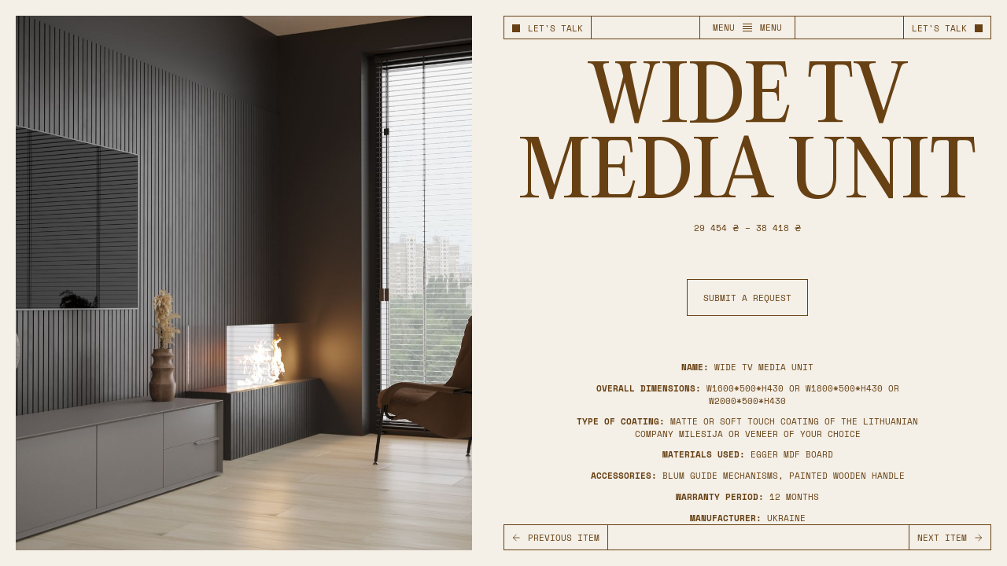

--- FILE ---
content_type: text/html; charset=utf-8
request_url: https://www.code-furniture.com/products/tv-stand-4-drawers
body_size: 13291
content:
<!DOCTYPE html><!-- Last Published: Fri Mar 01 2024 12:35:52 GMT+0000 (Coordinated Universal Time) --><html data-wf-domain="www.code-furniture.com" data-wf-page="655dc8b6abc5682360e35265" data-wf-site="6486cb33f7cd6d9267f51a29" lang="en" data-wf-collection="655dc8b6abc5682360e35235" data-wf-item-slug="tv-stand-4-drawers"><head><meta charset="utf-8"/><title>Wide TV media unit</title><meta content="Wide TV media unit | 29 454 ₴ – 38 418 ₴" name="description"/><meta content="Wide TV media unit" property="og:title"/><meta content="Wide TV media unit | 29 454 ₴ – 38 418 ₴" property="og:description"/><meta content="https://cdn.prod.website-files.com/655dc8b6936479fc20ef1a23/656dcccf15b070ddebf5b4c7_%D1%83%D1%82%D0%BE%D0%BF%D0%BB%D0%B5%D0%BD%D0%BD%D1%8B%D0%B5%20%D1%84%D0%B0%D1%81%D0%B0%D0%B4%D1%8B%20%D1%81%D0%B5%D1%80%D1%8B%D0%B5%2006.jpg" property="og:image"/><meta content="Wide TV media unit" property="twitter:title"/><meta content="Wide TV media unit | 29 454 ₴ – 38 418 ₴" property="twitter:description"/><meta content="https://cdn.prod.website-files.com/655dc8b6936479fc20ef1a23/656dcccf15b070ddebf5b4c7_%D1%83%D1%82%D0%BE%D0%BF%D0%BB%D0%B5%D0%BD%D0%BD%D1%8B%D0%B5%20%D1%84%D0%B0%D1%81%D0%B0%D0%B4%D1%8B%20%D1%81%D0%B5%D1%80%D1%8B%D0%B5%2006.jpg" property="twitter:image"/><meta property="og:type" content="website"/><meta content="summary_large_image" name="twitter:card"/><meta content="width=device-width, initial-scale=1" name="viewport"/><link href="https://assets-global.website-files.com/6486cb33f7cd6d9267f51a29/css/code-furniture-dev.webflow.2c3fb3174.css" rel="stylesheet" type="text/css"/><script type="text/javascript">!function(o,c){var n=c.documentElement,t=" w-mod-";n.className+=t+"js",("ontouchstart"in o||o.DocumentTouch&&c instanceof DocumentTouch)&&(n.className+=t+"touch")}(window,document);</script><link href="https://cdn.prod.website-files.com/6486cb33f7cd6d9267f51a29/65c1f1b046b73500e30d409f_favicon.png" rel="shortcut icon" type="image/x-icon"/><link href="https://cdn.prod.website-files.com/6486cb33f7cd6d9267f51a29/65c1f179bf272498340b2064_webclip2.png" rel="apple-touch-icon"/><script>

	function getBrowser() {
		let userAgent = navigator.userAgent;
		let browser = "Unknown";
		let body = document.body;

		if (/Chrome/.test(userAgent) && !/Chromium/.test(userAgent)) {
			browser = "chrome";
		}
		else if (/Edg/.test(userAgent)) {
			browser = "edge";
		}
		else if (/Firefox/.test(userAgent)) {
			browser = "firefox";
		}
		else if (/Safari/.test(userAgent)) {
			browser = "safari";
		}
		else if (/Trident/.test(userAgent)) {
			browser = "explorer";
		}

		body.classList.add(browser);
		return browser;
	}
	window.onload = () => { getBrowser() }

</script>

<link rel="stylesheet" href="https://cdnjs.cloudflare.com/ajax/libs/Swiper/9.4.1/swiper-bundle.css" />

<style>
	.loader_root[data-loader-type="home-page"] .loader_background {
		display: none
	}

	.loader_progressbar {
		max-width: calc(100% - 2 * var(--token--gutter))
	}

	input:autofill,
	input:-webkit-autofill,
	textarea:autofill,
	textarea:-webkit-autofill,
	input:autofill:hover,
	input:-webkit-autofill:hover,
	textarea:autofill:hover,
	textarea:-webkit-autofill:hover input:autofill:focus,
	input:-webkit-autofill:focus,
	textarea:autofill:focus,
	textarea:-webkit-autofill:focus input:autofill:active,
	input:-webkit-autofill:active,
	textarea:autofill:active,
	textarea:-webkit-autofill:active {
		transition: background-color 5000s ease-in-out 0s, color 5000s ease-in-out 0s
	}

	html.lenis {
		height: auto
	}

	.lenis.lenis-smooth {
		scroll-behavior: auto
	}

	.lenis.lenis-smooth [data-lenis-prevent] {
		overscroll-behavior: contain
	}

	.lenis.lenis-stopped {
		overflow: hidden
	}

	.lenis.lenis-scrolling iframe {
		pointer-events: none
	}

	.overflow-hidden {
		overflow: hidden
	}

	.hide-pseudo-elements:before,
	.hide-pseudo-elements:after {
		display: none !important
	}

	.form_input:-internal-autofill-selected {
		color: var(--main) !important;
		-webkit-background-clip: text !important
	}

	div[id],
	section[id] {
		outline: none !important
	}

	.modal_wrapper {
		overflow-x: hidden;
		overflow-y: auto
	}

	.font-kerning-none,
	.hero_title_text,
	.footer_title.is-link,
	.page-404_back-text,
	[animation*="fade_in_text"],
	[animation*="staggered_link"],
	[animation*="staggered_text"] {
		font-kerning: none
	}

	[animation="fade_in_text"] {
		opacity: 0
	}

	.loader_root {
		display: block
	}

	.mosaic_square {
		position: relative;
		width: 100%;
		padding-top: 100%;
		background-color: var(--main)
	}


	html.lenis {
		height: auto
	}

	.lenis.lenis-smooth {
		scroll-behavior: auto
	}

	.lenis.lenis-smooth [data-lenis-prevent] {
		overscroll-behavior: contain
	}

	.lenis.lenis-stopped {
		overflow: hidden
	}

	.lenis.lenis-scrolling iframe {
		pointer-events: none
	}

	.menu_wrapper {
		max-height: calc(100vh - var(--header-content-height))
	}

	.menu_wrapper-inner::-webkit-scrollbar {
		width: 0.25rem
	}

	.menu_wrapper-inner::-webkit-scrollbar-track {
		background: var(--main)
	}

	.menu_wrapper-inner::-webkit-scrollbar-thumb {
		background: rgb(244 239 231 / 30%)
	}

	.menu_wrapper-inner::-webkit-scrollbar-thumb:hover {
		background: rgb(244 239 231 / 40%)
	}

	.header_overlay-bg-item.is-active {
		opacity: 100%
	}

	@media screen and (min-width: 1025px) {
		[animation*="staggered_link"] .char {
			text-shadow: 0 1em 0 currentColor;
		}
	}

	@media screen and (max-width: 1024px) {
		.is-ios .form_input {
			font-size: 1rem
		}
	}

	@media screen and (max-width: 479px) and (max-height: 569px) {
		.menu_wrapper-inner {
			padding-bottom: 5.5rem
		}
	}
</style><style>
	@media screen and (min-width: 992px) {
		.product-card_nav-button:hover { color: var(--secondary) }
		.product-card_nav-button:hover .product-card_nav-button-overlay { width: 100% }
		.product-card_nav-button:hover .product-card_nav-button-icon { color: var(--secondary) }

		.product-card_nav-button:active { color: var(--main) }
		.product-card_nav-button:active .product-card_nav-button-overlay { background-color: var(--secondary) }
		.product-card_nav-button:active .product-card_nav-button-icon { color: var(--main) }

		.product-gallery_overlay {
			margin-left: -50%;
			margin-top: -50%
		}
		.product-gallery_root {
			--galleryMouseX: 50;
			--galleryMouseY: 50
		}
		.product-gallery_overlay-image {
			image-rendering: pixelated;
			image-rendering: crisp-edges;
			-webkit-mask-image: url(https://cdn.prod.website-files.com/6486cb33f7cd6d9267f51a29/64b690fb2968dbc325a21c91_mask@320.svg);
							mask-image: url(https://cdn.prod.website-files.com/6486cb33f7cd6d9267f51a29/64b690fb2968dbc325a21c91_mask@320.svg);
			-webkit-mask-size: 20rem;
							mask-size: 20rem;
			-webkit-mask-repeat: no-repeat;
							mask-repeat: no-repeat;
			-webkit-mask-position: var(--galleryMouseX) var(--galleryMouseY);
							mask-position: var(--galleryMouseX) var(--galleryMouseY)
		}

		@supports (-webkit-mask-repeat: no-repeat) {
			.swiper-slide.is-product-card-gallery:hover .product-gallery_overlay-image { opacity: 100% }
		}
		@supports (mask-repeat: no-repeat) {
			.swiper-slide.is-product-card-gallery:hover .product-gallery_overlay-image { opacity: 100% }
		}

		.swiper-slide { transition-timing-function: cubic-bezier(.39, .575, .565, 1)}

		.product-gallery_slide-inner {
			transition: transform 1.5s cubic-bezier(.39, .575, .565, 1);
		}

		.product-card_content::-webkit-scrollbar { width: 0.25rem }
		.product-card_content::-webkit-scrollbar-track { background: var(--secondary) }
		.product-card_content::-webkit-scrollbar-thumb { background: rgb(103 65 19 / 30%) }
		.product-card_content::-webkit-scrollbar-thumb:hover { background: rgb(103 65 19 / 40%) }
	}
</style></head><body><div class="page-wrapper is-no-top-padding"><div class="global-styles w-embed"><style>
	body {
		-webkit-font-smoothing: antialiased;
		-moz-osx-font-smoothing: grayscale;
		font-smoothing: antialiased;
		text-rendering: optimizeLegibility
	}

	a {
		color: inherit
	}

	.icon-1x1 {
		width: 100%;
		height: 100%
	}

	.w-richtext> :not(div):first-child,
	.w-richtext>div:first-child> :first-child {
		margin-top: 0 !important
	}

	.w-richtext>:last-child,
	.w-richtext ol li:last-child,
	.w-richtext ul li:last-child {
		margin-bottom: 0 !important
	}

	.pointer-events-off {
		pointer-events: none
	}

	.pointer-events-on {
		pointer-events: auto
	}

	.text-style-3lines {
		display: -webkit-box;
		overflow: hidden;
		-webkit-line-clamp: 3;
		-webkit-box-orient: vertical;
	}

	.hide {
		display: none !important
	}

	.header_overlay:hover .header_overlay-close-btn {
		opacity: 100%
	}

	.footer_root a:hover {
		text-decoration: none
	}

	.footer_root a.footer_title.is-link {
		text-decoration: none
	}

	.modal_inner {
		box-shadow: 0px 0px 250px 0px #F4EFE7, 0px 10px 20px 0px rgba(103, 65, 19, 0.30)
	}

	.form_message-success {
		outline: none !important
	}

	.menu_toggle_caption_text+.menu_toggle_caption_text {
		margin-left: 0.5rem
	}

	.sample_background {
		background-image: url(https://cdn.prod.website-files.com/6486cb33f7cd6d9267f51a29/6560d303d6c38c3e279e4f2a_bg.jpg);
	}


	@media screen and (min-width: 1600px) {
		.card_letter {
			font-size: 4rem
		}
	}

	@media screen and (min-width: 1061px) and (max-width: 1330px) {
		.sample_header .heading-style-h1 {
			font-size: 5rem
		}
	}

	@media screen and (min-width: 992px) and (max-width: 1060px) {
		.sample_header .heading-style-h1 {
			font-size: 4.6rem
		}
	}

	@media screen and (min-width: 1160px) and (max-width: 1389px) {
		.footer_title {
			font-size: 5rem
		}
	}

	@media screen and (min-width: 992px) and (max-width: 1159px) {
		.footer_title {
			font-size: 4.2rem
		}
	}

	@media screen and (min-width: 992px) {
		.header_button:hover {
			color: var(--secondary)
		}

		.header_button:hover .header_button_overlay {
			width: 100%
		}

		.header_button:hover .header_button_icon_inner {
			width: 0%
		}

		.header_button:active {
			color: var(--main)
		}

		.header_button:active .header_button_overlay {
			background-color: var(--secondary)
		}

		.header_button:active .header_button_icon {
			background-color: var(--main)
		}

		.button:active {
			transition-duration: 0.1s
		}

		.button:before {
			content: '';
			display: block;
			width: 102%;
			height: 110%;
			position: absolute;
			left: 50%;
			top: 50%;
			margin: auto;
			z-index: -1;
			background-color: var(--main);
			transform: translate(-50%, -50%);
			transition: all .6s cubic-bezier(.39, .575, .565, 1)
		}

		.button:hover:before {
			width: 0%
		}

		.button:active:before {
			width: 100%;
			transition-duration: 0.1s;
		}

		.button.is-outlined:before {
			width: 0%
		}

		.button.is-outlined:hover:before {
			width: 100%
		}

		.button.is-outlined:active:before {
			width: 0%
		}

		.contact-form_root.is-drabble .button {
			border-color: transparent
		}

		.sample_root {
			height: calc(100vw - var(--padding-global) * 2)
		}
	}

	@media screen and (max-width: 991px) {

		.hide,
		.hide-tablet {
			display: none !important
		}

		.sample_background {
			background-image: url(https://cdn.prod.website-files.com/6486cb33f7cd6d9267f51a29/6586f66823c1e27d7c81b064_bg%401200.jpg);
		}
	}

	@media screen and (max-width: 767px) {
		.hide-mobile-landscape {
			display: none !important
		}
	}

	@media screen and (max-width: 479px) {
		.hide-mobile {
			display: none !important
		}
	}

	@media screen and (max-width: 439px) {
		.hero_title_text {
			font-size: 2.8rem;
		}
	}

	@media screen and (max-width: 413px) {
		.hero_title_text {
			font-size: 2.5rem;
		}
	}

	@media screen and (max-width: 374px) {
		.hero_title_text {
			font-size: 2.1rem;
		}
	}
</style></div><div class="product-card-page-styles w-embed"><style>
	@media screen and (min-width: 992px) {
		.header_root {
			position: relative;
			max-width: 50%;
			margin-left: auto
		}

		.header_root .padding-global {
			padding-left: 0
		}

		.section_product-card {
			min-height: calc(100vh - var(--header-full-height))
		}

		.section_product-card .container-global {
			min-height: 100%;
			flex-direction: row;
			display: flex;
		}

		.product-card_root {
			max-height: calc(100vh - var(--header-full-height))
		}

		.product-card_gallery,
		.product-gallery_image,
		.product-gallery_overlay-image {
			height: calc(100vh - 2 * var(--token--gutter))
		}

		.swiper.is-product-card-gallery {
			height: calc(100vh - var(--token--gutter))
		}

		.modal_wrapper {
			padding-left: 50%
		}

		.product-card_nav-link:hover {
			color: var(--secondary)
		}

		.product-card_nav-link:hover .product-card_nav-link-overlay {
			width: 100%
		}

		.product-card_nav-link:active {
			color: var(--main)
		}

		.product-card_nav-link:active .product-card_nav-link-overlay {
			background-color: var(--secondary)
		}

		.product-card_content {
			max-height: calc(100vh - var(--token--gutter) - var(--header-full-height) - var(--product-card--footer-height));
			overflow-y: auto;
		}

		@supports (mix-blend-mode: darken) {
			.product-gallery_slide-overlay {
				background-color: var(--secondary);
				mix-blend-mode: darken;
				z-index: 2;
				pointer-events: none;
			}
		}
	}
</style></div><div id="loader" data-loader-type="inner-page" class="loader_root"><div id="loader-background" class="loader_background is-inner-page"><div id="w-node-_20268f1d-7d46-c9cb-70cb-60e31ce03e6a-1ce03e68" class="loader_background-item"></div></div></div><header class="header_root"><div class="padding-global"><div class="container-global"><div class="header_content"><a href="/contacts" class="header_button w-inline-block"><div class="header_button_overlay"></div><div class="header_button_icon is-right-margin"><div class="header_button_icon_inner"></div></div><div class="header_button_text">Let&#x27;s talk</div></a><div class="header_menu"><div class="menu_root"><div id="js-menu-toggle" js="body-overflow-hidden" data-w-id="3677526d-c2bb-039b-9fad-1373f3ce22e0" class="menu_toggle"><div class="menu_toggle_overlay"></div><div class="menu_toggle_caption"><div class="menu_toggle_caption_inner"><div class="menu_toggle_caption_text">Close</div><div class="menu_toggle_caption_text">Menu</div></div></div><div class="menu_toggle_icon"><div class="menu_toggle_icon_line is-1"><div class="menu_toggle_icon_line_inner is-1"></div></div><div class="menu_toggle_icon_line is-2"><div class="menu_toggle_icon_line_inner is-2"></div></div><div class="menu_toggle_icon_line is-3"><div class="menu_toggle_icon_line_inner is-3"></div></div><div class="menu_toggle_icon_line is-4"><div class="menu_toggle_icon_line_inner is-4"></div></div></div><div class="menu_toggle_caption"><div class="menu_toggle_caption_inner is-inverted"><div class="menu_toggle_caption_text">Menu</div><div class="menu_toggle_caption_text">Close</div></div></div></div><div id="js-menu-wrapper" class="menu_wrapper"><div data-lenis-prevent="" class="menu_wrapper-inner"><div class="menu_spacer"><div class="menu_background"><div class="menu_background_item is-1"></div><div class="menu_background_item is-2"></div><div class="menu_background_item is-3"></div><div class="menu_background_item is-4"></div><div class="menu_background_item is-5"></div><div class="menu_background_item is-6"></div><div class="menu_background_item is-7"></div><div class="menu_background_item is-8"></div><div class="menu_background_item is-9"></div><div class="menu_background_item is-10"></div></div></div><nav class="menu_content"><a data-menu-item-text="" animation="staggered_link" href="/" class="menu_item w-inline-block"><div class="menu_item_text-wrapper"><div data-split-text="" animation="staggered_text" class="menu_item_text is-inverted">Home</div></div><div class="menu_background"><div class="menu_background_item is-1"></div><div class="menu_background_item is-2"></div><div class="menu_background_item is-3"></div><div class="menu_background_item is-4"></div><div class="menu_background_item is-5"></div><div class="menu_background_item is-6"></div><div class="menu_background_item is-7"></div><div class="menu_background_item is-8"></div><div class="menu_background_item is-9"></div><div class="menu_background_item is-10"></div></div></a><div class="menu_divider"><div class="menu_divider_inner"></div><div class="menu_background"><div class="menu_background_item is-1"></div><div class="menu_background_item is-2"></div><div class="menu_background_item is-3"></div><div class="menu_background_item is-4"></div><div class="menu_background_item is-5"></div><div class="menu_background_item is-6"></div><div class="menu_background_item is-7"></div><div class="menu_background_item is-8"></div><div class="menu_background_item is-9"></div><div class="menu_background_item is-10"></div></div></div><div class="menu_caption"><div class="menu_caption_text">Collections</div><div class="menu_background"><div class="menu_background_item is-1"></div><div class="menu_background_item is-2"></div><div class="menu_background_item is-3"></div><div class="menu_background_item is-4"></div><div class="menu_background_item is-5"></div><div class="menu_background_item is-6"></div><div class="menu_background_item is-7"></div><div class="menu_background_item is-8"></div><div class="menu_background_item is-9"></div><div class="menu_background_item is-10"></div></div></div><div class="menu_items"><a data-menu-item-text="Elegance" animation="staggered_link" href="/collections/elegance" class="menu_item w-inline-block"><div class="menu_item_text-wrapper"><div data-split-text="" animation="staggered_text" class="menu_item_text is-inverted">Elegance</div></div><div class="menu_background"><div class="menu_background_item is-1"></div><div class="menu_background_item is-2"></div><div class="menu_background_item is-3"></div><div class="menu_background_item is-4"></div><div class="menu_background_item is-5"></div><div class="menu_background_item is-6"></div><div class="menu_background_item is-7"></div><div class="menu_background_item is-8"></div><div class="menu_background_item is-9"></div><div class="menu_background_item is-10"></div></div></a><a data-menu-item-text="Deep" animation="staggered_link" href="/collections/deep" class="menu_item w-inline-block"><div class="menu_item_text-wrapper"><div data-split-text="" animation="staggered_text" class="menu_item_text">Deep</div></div><div class="menu_background"><div class="menu_background_item is-1"></div><div class="menu_background_item is-2"></div><div class="menu_background_item is-3"></div><div class="menu_background_item is-4"></div><div class="menu_background_item is-5"></div><div class="menu_background_item is-6"></div><div class="menu_background_item is-7"></div><div class="menu_background_item is-8"></div><div class="menu_background_item is-9"></div><div class="menu_background_item is-10"></div></div></a><a data-menu-item-text="Orphic" animation="staggered_link" href="/collections/orphic" class="menu_item w-inline-block"><div class="menu_item_text-wrapper"><div data-split-text="" animation="staggered_text" class="menu_item_text">Orphic</div></div><div class="menu_background"><div class="menu_background_item is-1"></div><div class="menu_background_item is-2"></div><div class="menu_background_item is-3"></div><div class="menu_background_item is-4"></div><div class="menu_background_item is-5"></div><div class="menu_background_item is-6"></div><div class="menu_background_item is-7"></div><div class="menu_background_item is-8"></div><div class="menu_background_item is-9"></div><div class="menu_background_item is-10"></div></div></a><a data-menu-item-text="Hunt" animation="staggered_link" href="/collections/hunt" class="menu_item w-inline-block"><div class="menu_item_text-wrapper"><div data-split-text="" animation="staggered_text" class="menu_item_text is-inverted">Hunt</div></div><div class="menu_background"><div class="menu_background_item is-1"></div><div class="menu_background_item is-2"></div><div class="menu_background_item is-3"></div><div class="menu_background_item is-4"></div><div class="menu_background_item is-5"></div><div class="menu_background_item is-6"></div><div class="menu_background_item is-7"></div><div class="menu_background_item is-8"></div><div class="menu_background_item is-9"></div><div class="menu_background_item is-10"></div></div></a><a data-menu-item-text="Mod" animation="staggered_link" href="/collections/mod" class="menu_item w-inline-block"><div class="menu_item_text-wrapper"><div data-split-text="" animation="staggered_text" class="menu_item_text">Mod</div></div><div class="menu_background"><div class="menu_background_item is-1"></div><div class="menu_background_item is-2"></div><div class="menu_background_item is-3"></div><div class="menu_background_item is-4"></div><div class="menu_background_item is-5"></div><div class="menu_background_item is-6"></div><div class="menu_background_item is-7"></div><div class="menu_background_item is-8"></div><div class="menu_background_item is-9"></div><div class="menu_background_item is-10"></div></div></a><a data-menu-item-text="Novel" animation="staggered_link" href="/collections/novel" class="menu_item w-inline-block"><div class="menu_item_text-wrapper"><div data-split-text="" animation="staggered_text" class="menu_item_text is-inverted">Novel</div></div><div class="menu_background"><div class="menu_background_item is-1"></div><div class="menu_background_item is-2"></div><div class="menu_background_item is-3"></div><div class="menu_background_item is-4"></div><div class="menu_background_item is-5"></div><div class="menu_background_item is-6"></div><div class="menu_background_item is-7"></div><div class="menu_background_item is-8"></div><div class="menu_background_item is-9"></div><div class="menu_background_item is-10"></div></div></a><a data-menu-item-text="Cosy" animation="staggered_link" href="/collections/cosy" class="menu_item w-inline-block"><div class="menu_item_text-wrapper"><div data-split-text="" animation="staggered_text" class="menu_item_text">Cosy</div></div><div class="menu_background"><div class="menu_background_item is-1"></div><div class="menu_background_item is-2"></div><div class="menu_background_item is-3"></div><div class="menu_background_item is-4"></div><div class="menu_background_item is-5"></div><div class="menu_background_item is-6"></div><div class="menu_background_item is-7"></div><div class="menu_background_item is-8"></div><div class="menu_background_item is-9"></div><div class="menu_background_item is-10"></div></div></a></div><div class="menu_divider"><div class="menu_divider_inner"></div><div class="menu_background"><div class="menu_background_item is-1"></div><div class="menu_background_item is-2"></div><div class="menu_background_item is-3"></div><div class="menu_background_item is-4"></div><div class="menu_background_item is-5"></div><div class="menu_background_item is-6"></div><div class="menu_background_item is-7"></div><div class="menu_background_item is-8"></div><div class="menu_background_item is-9"></div><div class="menu_background_item is-10"></div></div></div><a data-menu-item-text="" animation="staggered_link" href="/lookbook" class="menu_item w-inline-block"><div class="menu_item_text-wrapper"><div data-split-text="" animation="staggered_text" class="menu_item_text is-inverted">Lookbook 2023</div></div><div class="menu_background"><div class="menu_background_item is-1"></div><div class="menu_background_item is-2"></div><div class="menu_background_item is-3"></div><div class="menu_background_item is-4"></div><div class="menu_background_item is-5"></div><div class="menu_background_item is-6"></div><div class="menu_background_item is-7"></div><div class="menu_background_item is-8"></div><div class="menu_background_item is-9"></div><div class="menu_background_item is-10"></div></div></a></nav><div class="menu_spacer"><div class="menu_background"><div class="menu_background_item is-1"></div><div class="menu_background_item is-2"></div><div class="menu_background_item is-3"></div><div class="menu_background_item is-4"></div><div class="menu_background_item is-5"></div><div class="menu_background_item is-6"></div><div class="menu_background_item is-7"></div><div class="menu_background_item is-8"></div><div class="menu_background_item is-9"></div><div class="menu_background_item is-10"></div></div></div></div></div></div></div><a href="/contacts" class="header_button is-inverted w-inline-block"><div class="header_button_overlay is-inverted"></div><div class="header_button_text">Let&#x27;s talk</div><div class="header_button_icon is-left-margin"><div class="header_button_icon_inner is-inverted"></div></div></a></div><div id="js-header-overlay" class="header_overlay"><img src="https://cdn.prod.website-files.com/6486cb33f7cd6d9267f51a29/65856da542358b83e25c95bf_cosy-background%4020%25.jpg" loading="eager" data-menu-collection="Cosy" alt="Cosy" class="header_overlay-bg-item"/><img src="https://cdn.prod.website-files.com/6486cb33f7cd6d9267f51a29/65856da52c80c61bb304b8ce_novel-background%4020%25.jpg" loading="eager" data-menu-collection="Novel" alt="Novel" class="header_overlay-bg-item"/><img src="https://cdn.prod.website-files.com/6486cb33f7cd6d9267f51a29/65856da5671c7575931fcc86_nod-background%4020%25.jpg" loading="eager" data-menu-collection="Mod" alt="Nod" class="header_overlay-bg-item"/><img src="https://cdn.prod.website-files.com/6486cb33f7cd6d9267f51a29/65856da5e762f92ab0afa0b4_hunt-background%4020%25.jpg" loading="eager" data-menu-collection="Hunt" alt="Hunt" class="header_overlay-bg-item"/><img src="https://cdn.prod.website-files.com/6486cb33f7cd6d9267f51a29/65856da55dc731fcd3666a1d_deep-background%4020%25.jpg" loading="eager" data-menu-collection="Deep" alt="Deep" class="header_overlay-bg-item"/><img src="https://cdn.prod.website-files.com/6486cb33f7cd6d9267f51a29/65856da563e3915eb26fb86a_elegance-background%4020%25.jpg" loading="eager" data-menu-collection="Elegance" alt="Elegance" class="header_overlay-bg-item"/><img src="https://cdn.prod.website-files.com/6486cb33f7cd6d9267f51a29/65856da6df400b328afe1ec6_orphic-background%4020%25.jpg" loading="eager" data-menu-collection="Orphic" alt="Orphic" class="header_overlay-bg-item"/></div></div></div></header><main class="main-wrapper"><section class="section_product-card"><div class="padding-global"><div class="container-global"><div class="product-card_root"><div class="product-card_gallery"><div id="js-gallery-root" class="product-gallery_root"><div id="js-product-card-swiper" class="swiper is-product-card-gallery"><div class="swiper-wrapper is-product-card-gallery"><div data-w-id="8796da68-030a-2bc3-296c-e98e79f8182f" class="swiper-slide is-product-card-gallery"><div class="product-gallery_slide-wrapper"><div data-swiper-parallax-y="150" class="product-gallery_slide-inner"><img loading="eager" src="https://cdn.prod.website-files.com/655dc8b6936479fc20ef1a23/656dcccf15b070ddebf5b4c7_%D1%83%D1%82%D0%BE%D0%BF%D0%BB%D0%B5%D0%BD%D0%BD%D1%8B%D0%B5%20%D1%84%D0%B0%D1%81%D0%B0%D0%B4%D1%8B%20%D1%81%D0%B5%D1%80%D1%8B%D0%B5%2006.jpg" alt="" sizes="(max-width: 991px) 100vw, 55vw" srcset="https://cdn.prod.website-files.com/655dc8b6936479fc20ef1a23/656dcccf15b070ddebf5b4c7_%D1%83%D1%82%D0%BE%D0%BF%D0%BB%D0%B5%D0%BD%D0%BD%D1%8B%D0%B5%20%D1%84%D0%B0%D1%81%D0%B0%D0%B4%D1%8B%20%D1%81%D0%B5%D1%80%D1%8B%D0%B5%2006-p-500.jpg 500w, https://cdn.prod.website-files.com/655dc8b6936479fc20ef1a23/656dcccf15b070ddebf5b4c7_%D1%83%D1%82%D0%BE%D0%BF%D0%BB%D0%B5%D0%BD%D0%BD%D1%8B%D0%B5%20%D1%84%D0%B0%D1%81%D0%B0%D0%B4%D1%8B%20%D1%81%D0%B5%D1%80%D1%8B%D0%B5%2006-p-800.jpg 800w, https://cdn.prod.website-files.com/655dc8b6936479fc20ef1a23/656dcccf15b070ddebf5b4c7_%D1%83%D1%82%D0%BE%D0%BF%D0%BB%D0%B5%D0%BD%D0%BD%D1%8B%D0%B5%20%D1%84%D0%B0%D1%81%D0%B0%D0%B4%D1%8B%20%D1%81%D0%B5%D1%80%D1%8B%D0%B5%2006-p-1080.jpg 1080w, https://cdn.prod.website-files.com/655dc8b6936479fc20ef1a23/656dcccf15b070ddebf5b4c7_%D1%83%D1%82%D0%BE%D0%BF%D0%BB%D0%B5%D0%BD%D0%BD%D1%8B%D0%B5%20%D1%84%D0%B0%D1%81%D0%B0%D0%B4%D1%8B%20%D1%81%D0%B5%D1%80%D1%8B%D0%B5%2006-p-1600.jpg 1600w, https://cdn.prod.website-files.com/655dc8b6936479fc20ef1a23/656dcccf15b070ddebf5b4c7_%D1%83%D1%82%D0%BE%D0%BF%D0%BB%D0%B5%D0%BD%D0%BD%D1%8B%D0%B5%20%D1%84%D0%B0%D1%81%D0%B0%D0%B4%D1%8B%20%D1%81%D0%B5%D1%80%D1%8B%D0%B5%2006.jpg 2000w" class="product-gallery_image"/><img loading="eager" movable="" src="https://cdn.prod.website-files.com/655dc8b6936479fc20ef1a23/65aab94fc7fa946ae7c23bec_%D1%83%D1%82%D0%BE%D0%BF%D0%BB%D0%B5%D0%BD%D0%BD%D1%8B%D0%B5%20%D1%84%D0%B0%D1%81%D0%B0%D0%B4%D1%8B%20%D1%81%D0%B5%D1%80%D1%8B%D0%B5%2006%20%406%25noise.jpeg" alt="" class="product-gallery_overlay-image"/></div></div></div><div data-w-id="16fbb6de-ae64-7152-bf05-85d46f7f4104" class="swiper-slide is-product-card-gallery w-condition-invisible"><div class="product-gallery_slide-wrapper"><div data-swiper-parallax-y="150" class="product-gallery_slide-inner"><img loading="eager" src="" alt="" class="product-gallery_image w-dyn-bind-empty"/><img loading="eager" movable="" src="" alt="" class="product-gallery_overlay-image w-dyn-bind-empty"/></div></div></div><div data-w-id="aa3b585f-ec01-6722-3844-61f968cd88f2" class="swiper-slide is-product-card-gallery w-condition-invisible"><div class="product-gallery_slide-wrapper"><div data-swiper-parallax-y="150" class="product-gallery_slide-inner"><img loading="eager" src="" alt="" class="product-gallery_image w-dyn-bind-empty"/><img loading="eager" movable="" src="" alt="" class="product-gallery_overlay-image w-dyn-bind-empty"/></div></div></div><div data-w-id="e531f0d0-323c-8c6c-eb45-784164b9a87f" class="swiper-slide is-product-card-gallery w-condition-invisible"><div class="product-gallery_slide-wrapper"><div data-swiper-parallax-y="150" class="product-gallery_slide-inner"><img loading="eager" src="" alt="" class="product-gallery_image w-dyn-bind-empty"/><img loading="eager" movable="" src="" alt="" class="product-gallery_overlay-image w-dyn-bind-empty"/></div></div></div><div data-w-id="29a83f5a-ad76-33d0-44ff-0da1b0d488a6" class="swiper-slide is-product-card-gallery w-condition-invisible"><div class="product-gallery_slide-wrapper"><div data-swiper-parallax-y="150" class="product-gallery_slide-inner"><img loading="eager" src="" alt="" class="product-gallery_image w-dyn-bind-empty"/><img loading="eager" movable="" src="" alt="" class="product-gallery_overlay-image w-dyn-bind-empty"/></div></div></div><div data-w-id="0c142b36-8161-9cb6-55dc-41bce5969842" class="swiper-slide is-product-card-gallery w-condition-invisible"><div class="product-gallery_slide-wrapper"><div data-swiper-parallax-y="150" class="product-gallery_slide-inner"><img loading="eager" src="" alt="" class="product-gallery_image w-dyn-bind-empty"/><img loading="eager" movable="" src="" alt="" class="product-gallery_overlay-image w-dyn-bind-empty"/></div></div></div><div data-w-id="437c1d9e-fef2-513d-4a60-529de97716b7" class="swiper-slide is-product-card-gallery w-condition-invisible"><div class="product-gallery_slide-wrapper"><div data-swiper-parallax-y="150" class="product-gallery_slide-inner"><img loading="eager" src="" alt="" class="product-gallery_image w-dyn-bind-empty"/><img loading="eager" movable="" src="" alt="" class="product-gallery_overlay-image w-dyn-bind-empty"/></div></div></div><div data-w-id="077071ee-b959-8140-b0ef-5230306aaeea" class="swiper-slide is-product-card-gallery w-condition-invisible"><div class="product-gallery_slide-wrapper"><div data-swiper-parallax-y="150" class="product-gallery_slide-inner"><img loading="eager" src="" alt="" class="product-gallery_image w-dyn-bind-empty"/><img loading="eager" movable="" src="" alt="" class="product-gallery_overlay-image w-dyn-bind-empty"/></div></div></div><div data-w-id="fe2a84c4-7b40-cc83-a7ff-9e0e8fbadc3c" class="swiper-slide is-product-card-gallery w-condition-invisible"><div class="product-gallery_slide-wrapper"><div data-swiper-parallax-y="150" class="product-gallery_slide-inner"><img loading="eager" src="" alt="" class="product-gallery_image w-dyn-bind-empty"/><img loading="eager" movable="" src="" alt="" class="product-gallery_overlay-image w-dyn-bind-empty"/></div></div></div><div data-w-id="8c521a22-cfa5-52a4-89fe-4af7e37c3ded" class="swiper-slide is-product-card-gallery w-condition-invisible"><div class="product-gallery_slide-wrapper"><div data-swiper-parallax-y="150" class="product-gallery_slide-inner"><img loading="eager" src="" alt="" class="product-gallery_image w-dyn-bind-empty"/><img loading="eager" movable="" src="" alt="" class="product-gallery_overlay-image w-dyn-bind-empty"/></div></div></div><div data-w-id="6ad2ceba-20cb-81c3-910e-103c222b34b3" class="swiper-slide is-product-card-gallery w-condition-invisible"><div class="product-gallery_slide-wrapper"><div data-swiper-parallax-y="150" class="product-gallery_slide-inner"><img loading="eager" src="" alt="" class="product-gallery_image w-dyn-bind-empty"/><img loading="eager" movable="" src="" alt="" class="product-gallery_overlay-image w-dyn-bind-empty"/></div></div></div><div data-w-id="d8c1e83e-8cdf-2d83-d40f-ac30e56f6a76" class="swiper-slide is-product-card-gallery w-condition-invisible"><div class="product-gallery_slide-wrapper"><div data-swiper-parallax-y="150" class="product-gallery_slide-inner"><img loading="eager" src="" alt="" class="product-gallery_image w-dyn-bind-empty"/><img loading="eager" movable="" src="" alt="" class="product-gallery_overlay-image w-dyn-bind-empty"/></div></div></div></div></div></div></div><div class="product-card_content-wrapper"><div data-lenis-prevent="" class="product-card_content"><div class="product-card_header"><div class="product-card_title"><h1 data-split-text="" animation="fade_in_text" animation_offset="90" class="text-style-uppercase">Wide TV media unit</h1></div><div>29 454 ₴ – 38 418 ₴</div></div><div class="product-card_button"><a data-w-id="8796da68-030a-2bc3-296c-e98e79f8183c" href="#" class="button is-outlined">Submit a request</a></div><div class="product-card_description"><div class="product-card_rich-text w-richtext"><p><strong>Name:</strong> Wide TV media unit</p><p><strong>Overall dimensions:</strong> w1600*500*h430 or w1800*500*h430 or w2000*500*h430</p><p><strong>Type of coating:</strong> matte or Soft touch coating of the Lithuanian company Milesija or veneer of your choice</p><p><strong>Materials used:</strong> EGGER MDF board</p><p><strong>Accessories:</strong> BLUM guide mechanisms, painted wooden handle</p><p><strong>Warranty period:</strong> 12 months</p><p><strong>Manufacturer:</strong> Ukraine</p></div></div><div class="product-card_images"><div class="product-gallery_image-wrapper"><img loading="eager" src="https://cdn.prod.website-files.com/655dc8b6936479fc20ef1a23/656dcccf15b070ddebf5b4c7_%D1%83%D1%82%D0%BE%D0%BF%D0%BB%D0%B5%D0%BD%D0%BD%D1%8B%D0%B5%20%D1%84%D0%B0%D1%81%D0%B0%D0%B4%D1%8B%20%D1%81%D0%B5%D1%80%D1%8B%D0%B5%2006.jpg" alt="" sizes="(max-width: 767px) 100vw, (max-width: 991px) 49vw, 100vw" srcset="https://cdn.prod.website-files.com/655dc8b6936479fc20ef1a23/656dcccf15b070ddebf5b4c7_%D1%83%D1%82%D0%BE%D0%BF%D0%BB%D0%B5%D0%BD%D0%BD%D1%8B%D0%B5%20%D1%84%D0%B0%D1%81%D0%B0%D0%B4%D1%8B%20%D1%81%D0%B5%D1%80%D1%8B%D0%B5%2006-p-500.jpg 500w, https://cdn.prod.website-files.com/655dc8b6936479fc20ef1a23/656dcccf15b070ddebf5b4c7_%D1%83%D1%82%D0%BE%D0%BF%D0%BB%D0%B5%D0%BD%D0%BD%D1%8B%D0%B5%20%D1%84%D0%B0%D1%81%D0%B0%D0%B4%D1%8B%20%D1%81%D0%B5%D1%80%D1%8B%D0%B5%2006-p-800.jpg 800w, https://cdn.prod.website-files.com/655dc8b6936479fc20ef1a23/656dcccf15b070ddebf5b4c7_%D1%83%D1%82%D0%BE%D0%BF%D0%BB%D0%B5%D0%BD%D0%BD%D1%8B%D0%B5%20%D1%84%D0%B0%D1%81%D0%B0%D0%B4%D1%8B%20%D1%81%D0%B5%D1%80%D1%8B%D0%B5%2006-p-1080.jpg 1080w, https://cdn.prod.website-files.com/655dc8b6936479fc20ef1a23/656dcccf15b070ddebf5b4c7_%D1%83%D1%82%D0%BE%D0%BF%D0%BB%D0%B5%D0%BD%D0%BD%D1%8B%D0%B5%20%D1%84%D0%B0%D1%81%D0%B0%D0%B4%D1%8B%20%D1%81%D0%B5%D1%80%D1%8B%D0%B5%2006-p-1600.jpg 1600w, https://cdn.prod.website-files.com/655dc8b6936479fc20ef1a23/656dcccf15b070ddebf5b4c7_%D1%83%D1%82%D0%BE%D0%BF%D0%BB%D0%B5%D0%BD%D0%BD%D1%8B%D0%B5%20%D1%84%D0%B0%D1%81%D0%B0%D0%B4%D1%8B%20%D1%81%D0%B5%D1%80%D1%8B%D0%B5%2006.jpg 2000w" class="product-gallery_image"/></div><div class="product-gallery_image-wrapper w-condition-invisible"><img loading="eager" src="" alt="" class="product-gallery_image w-dyn-bind-empty"/></div><div class="product-gallery_image-wrapper w-condition-invisible"><img loading="eager" src="" alt="" class="product-gallery_image w-dyn-bind-empty"/></div><div class="product-gallery_image-wrapper w-condition-invisible"><img loading="eager" src="" alt="" class="product-gallery_image w-dyn-bind-empty"/></div><div class="product-gallery_image-wrapper w-condition-invisible"><img loading="eager" src="" alt="" class="product-gallery_image w-dyn-bind-empty"/></div><div class="product-gallery_image-wrapper w-condition-invisible"><img loading="eager" src="" alt="" class="product-gallery_image w-dyn-bind-empty"/></div><div class="product-gallery_image-wrapper w-condition-invisible"><img loading="eager" src="" alt="" class="product-gallery_image w-dyn-bind-empty"/></div><div class="product-gallery_image-wrapper w-condition-invisible"><img loading="eager" src="" alt="" class="product-gallery_image w-dyn-bind-empty"/></div><div class="product-gallery_image-wrapper w-condition-invisible"><img loading="eager" src="" alt="" class="product-gallery_image w-dyn-bind-empty"/></div><div class="product-gallery_image-wrapper w-condition-invisible"><img loading="eager" src="" alt="" class="product-gallery_image w-dyn-bind-empty"/></div><div class="product-gallery_image-wrapper w-condition-invisible"><img loading="eager" src="" alt="" class="product-gallery_image w-dyn-bind-empty"/></div><div class="product-gallery_image-wrapper w-condition-invisible"><img loading="eager" src="" alt="" class="product-gallery_image w-dyn-bind-empty"/></div></div></div><div class="product-card_footer"><div fs-cmsprevnext-element="next" class="product-card_nav-button is-prev"><div class="product-card_nav-button-icon hide-pseudo-elements w-embed"><svg class="icon-1x1" width="11" height="12" viewBox="0 0 11 12" fill="none" xmlns="http://www.w3.org/2000/svg">
<path d="M11 6H1M1 6L6 1M1 6L6 11" stroke="currentColor"/>
</svg></div><div class="product-card_nav-button-text is-prev">previous item</div><div class="product-card_nav-button-overlay is-prev"></div></div><div fs-cmsprevnext-element="previous" class="product-card_nav-button is-next"><div class="product-card_nav-button-text is-next">next item</div><div class="product-card_nav-button-icon hide-pseudo-elements w-embed"><svg class="icon-1x1" width="11" height="12" viewBox="0 0 11 12" fill="none" xmlns="http://www.w3.org/2000/svg">
<path d="M0 6H10M10 6L5 1M10 6L5 11" stroke="currentColor"/>
</svg></div><div class="product-card_nav-button-overlay is-next"></div></div></div></div></div></div></div></section><div class="product-card_prev-next-cms w-dyn-list"><div fs-cmsprevnext-element="list" role="list" class="w-dyn-items"><div role="listitem" class="product-card_prev-next-cms-item w-dyn-item"><a href="/products/tv-stand-with-closed-drawers-orphic" class="product-card_nav-button-link w-inline-block"><div class="hide">TV media unit whith open shelves</div></a></div><div role="listitem" class="product-card_prev-next-cms-item w-dyn-item"><a href="/products/bedside-cabinet-1-drawer-orphic" class="product-card_nav-button-link w-inline-block"><div class="hide">Bedside table</div></a></div><div role="listitem" class="product-card_prev-next-cms-item w-dyn-item"><a href="/products/bedside-cabinet-deep" class="product-card_nav-button-link w-inline-block"><div class="hide">Bedside table</div></a></div><div role="listitem" class="product-card_prev-next-cms-item w-dyn-item"><a href="/products/dressing-table-hunt" class="product-card_nav-button-link w-inline-block"><div class="hide">Dressing table</div></a></div><div role="listitem" class="product-card_prev-next-cms-item w-dyn-item"><a href="/products/bedside-cabinet-hunt" class="product-card_nav-button-link w-inline-block"><div class="hide">Bedside table</div></a></div><div role="listitem" class="product-card_prev-next-cms-item w-dyn-item"><a href="/products/wardrobe-mod" class="product-card_nav-button-link w-inline-block"><div class="hide">Wardrobe</div></a></div><div role="listitem" class="product-card_prev-next-cms-item w-dyn-item"><a href="/products/tv-stand-3-drawers-mod" class="product-card_nav-button-link w-inline-block"><div class="hide">TV media unit</div></a></div><div role="listitem" class="product-card_prev-next-cms-item w-dyn-item"><a href="/products/bedside-cabinet-mod" class="product-card_nav-button-link w-inline-block"><div class="hide">Bedside table</div></a></div><div role="listitem" class="product-card_prev-next-cms-item w-dyn-item"><a href="/products/wardrobe-with-drawers-novel" class="product-card_nav-button-link w-inline-block"><div class="hide">Wardrobe with drawers</div></a></div><div role="listitem" class="product-card_prev-next-cms-item w-dyn-item"><a href="/products/tv-stand-with-closed-drawers-novel" class="product-card_nav-button-link w-inline-block"><div class="hide">TV media unit</div></a></div><div role="listitem" class="product-card_prev-next-cms-item w-dyn-item"><a href="/products/wide-chest-novel" class="product-card_nav-button-link w-inline-block"><div class="hide">Wide chest </div></a></div><div role="listitem" class="product-card_prev-next-cms-item w-dyn-item"><a href="/products/bedside-cabinet-novel" class="product-card_nav-button-link w-inline-block"><div class="hide">Bedside table</div></a></div><div role="listitem" class="product-card_prev-next-cms-item w-dyn-item"><a href="/products/wide-chest-of-3-drawers-cosy" class="product-card_nav-button-link w-inline-block"><div class="hide">Wide chest of 3 drawers</div></a></div><div role="listitem" class="product-card_prev-next-cms-item w-dyn-item"><a href="/products/tv-stand-with-open-shelves-cosy" class="product-card_nav-button-link w-inline-block"><div class="hide">Wide TV media unit with open shelves</div></a></div><div role="listitem" class="product-card_prev-next-cms-item w-dyn-item"><a href="/products/high-chest-cosy" class="product-card_nav-button-link w-inline-block"><div class="hide">High chest</div></a></div><div role="listitem" class="product-card_prev-next-cms-item w-dyn-item"><a href="/products/bedside-cabinet-cosy" class="product-card_nav-button-link w-inline-block"><div class="hide">Bedside table</div></a></div><div role="listitem" class="product-card_prev-next-cms-item w-dyn-item"><a href="/products/tv-stand-with-open-shelves-elegance" class="product-card_nav-button-link w-inline-block"><div class="hide">Wide TV media unit with open shelves</div></a></div><div role="listitem" class="product-card_prev-next-cms-item w-dyn-item"><a href="/products/tv-cabinet-4-drawers-elegance" class="product-card_nav-button-link w-inline-block"><div class="hide">Wide TV media unit</div></a></div><div role="listitem" class="product-card_prev-next-cms-item w-dyn-item"><a href="/products/dressing-table-2-drawers-elegance" class="product-card_nav-button-link w-inline-block"><div class="hide">Dressing table </div></a></div><div role="listitem" class="product-card_prev-next-cms-item w-dyn-item"><a href="/products/dresser-tall-elegance" class="product-card_nav-button-link w-inline-block"><div class="hide">Tall chest of drawers</div></a></div><div role="listitem" class="product-card_prev-next-cms-item w-dyn-item"><a href="/products/orphic-dressing-table" class="product-card_nav-button-link w-inline-block"><div class="hide">Dressing table</div></a></div><div role="listitem" class="product-card_prev-next-cms-item w-dyn-item"><a href="/products/tv-stand-with-open-drawers-orphic" class="product-card_nav-button-link w-inline-block"><div class="hide">TV media unit</div></a></div><div role="listitem" class="product-card_prev-next-cms-item w-dyn-item"><a href="/products/orphic-cabinets-desk" class="product-card_nav-button-link w-inline-block"><div class="hide">Desk</div></a></div><div role="listitem" class="product-card_prev-next-cms-item w-dyn-item"><a href="/products/bed-air" class="product-card_nav-button-link w-inline-block"><div class="hide">Air</div></a></div><div role="listitem" class="product-card_prev-next-cms-item w-dyn-item"><a href="/products/chest-of-drawers-wide-orphic" class="product-card_nav-button-link w-inline-block"><div class="hide">Wide chest of drawers</div></a></div><div role="listitem" class="product-card_prev-next-cms-item w-dyn-item"><a href="/products/wardrobe-elegance" class="product-card_nav-button-link w-inline-block"><div class="hide">Wardrobe </div></a></div><div role="listitem" class="product-card_prev-next-cms-item w-dyn-item"><a href="/products/bedside-cabinet-elegance" class="product-card_nav-button-link w-inline-block"><div class="hide">Bedside table</div></a></div><div role="listitem" class="product-card_prev-next-cms-item w-dyn-item"><a href="/products/flou-bed" class="product-card_nav-button-link w-inline-block"><div class="hide">Flou bed</div></a></div><div role="listitem" class="product-card_prev-next-cms-item w-dyn-item"><a href="/products/wardrobe-deep" class="product-card_nav-button-link w-inline-block"><div class="hide">Wardrobe </div></a></div><div role="listitem" class="product-card_prev-next-cms-item w-dyn-item"><a href="/products/deep-dressing-table" class="product-card_nav-button-link w-inline-block"><div class="hide">Deep dressing table</div></a></div><div role="listitem" class="product-card_prev-next-cms-item w-dyn-item"><a href="/products/tv-stand-deep" class="product-card_nav-button-link w-inline-block"><div class="hide">TV stand Deep</div></a></div><div role="listitem" class="product-card_prev-next-cms-item w-dyn-item"><a href="/products/deep-cabinets-desk-with-drawers" class="product-card_nav-button-link w-inline-block"><div class="hide">Desk</div></a></div><div role="listitem" class="product-card_prev-next-cms-item w-dyn-item"><a href="/products/teo-bed" class="product-card_nav-button-link w-inline-block"><div class="hide">Teo</div></a></div><div role="listitem" class="product-card_prev-next-cms-item w-dyn-item"><a href="/products/bocca-bed" class="product-card_nav-button-link w-inline-block"><div class="hide">Bocca</div></a></div><div role="listitem" class="product-card_prev-next-cms-item w-dyn-item"><a href="/products/high-chest-of-drawers" class="product-card_nav-button-link w-inline-block"><div class="hide">Tall chest of drawers</div></a></div><div role="listitem" class="product-card_prev-next-cms-item w-dyn-item"><a href="/products/wardrobe-hunt" class="product-card_nav-button-link w-inline-block"><div class="hide">Wardrobe </div></a></div><div role="listitem" class="product-card_prev-next-cms-item w-dyn-item"><a href="/products/tv-stand-with-closed-shelves" class="product-card_nav-button-link w-inline-block"><div class="hide">TV media unit</div></a></div><div role="listitem" class="product-card_prev-next-cms-item w-dyn-item"><a href="/products/desk-with-legs-hunt-cabinets" class="product-card_nav-button-link w-inline-block"><div class="hide">Desk</div></a></div><div role="listitem" class="product-card_prev-next-cms-item w-dyn-item"><a href="/products/wing-bed" class="product-card_nav-button-link w-inline-block"><div class="hide">Wing</div></a></div><div role="listitem" class="product-card_prev-next-cms-item w-dyn-item"><a href="/products/bookcase-with-cabinet-by-hunt-cabinets" class="product-card_nav-button-link w-inline-block"><div class="hide">Media storage unit</div></a></div><div role="listitem" class="product-card_prev-next-cms-item w-dyn-item"><a href="/products/mod-dressing-table" class="product-card_nav-button-link w-inline-block"><div class="hide">Mod dressing table</div></a></div><div role="listitem" class="product-card_prev-next-cms-item w-dyn-item"><a href="/products/mora-bed" class="product-card_nav-button-link w-inline-block"><div class="hide">Mora</div></a></div><div role="listitem" class="product-card_prev-next-cms-item w-dyn-item"><a href="/products/lee-bed" class="product-card_nav-button-link w-inline-block"><div class="hide">Lee</div></a></div><div role="listitem" class="product-card_prev-next-cms-item w-dyn-item"><a href="/products/chest-of-drawers-is-6-drawers" class="product-card_nav-button-link w-inline-block"><div class="hide">Wide chest of 6 drawers</div></a></div><div role="listitem" class="product-card_prev-next-cms-item w-dyn-item"><a href="/products/novel-dressing-table" class="product-card_nav-button-link w-inline-block"><div class="hide">Novel dressing table</div></a></div><div role="listitem" class="product-card_prev-next-cms-item w-dyn-item"><a href="/products/novel-cabinets-desk" class="product-card_nav-button-link w-inline-block"><div class="hide">Desk</div></a></div><div role="listitem" class="product-card_prev-next-cms-item w-dyn-item"><a href="/products/felis-bed" class="product-card_nav-button-link w-inline-block"><div class="hide">Felis</div></a></div><div role="listitem" class="product-card_prev-next-cms-item w-dyn-item"><a href="/products/ziggy-bed" class="product-card_nav-button-link w-inline-block"><div class="hide">Ziggy</div></a></div><div role="listitem" class="product-card_prev-next-cms-item w-dyn-item"><a href="/products/allure-bed" class="product-card_nav-button-link w-inline-block"><div class="hide">Allure</div></a></div><div role="listitem" class="product-card_prev-next-cms-item w-dyn-item"><a href="/products/wardrobe-cosy" class="product-card_nav-button-link w-inline-block"><div class="hide">Wardrobe</div></a></div><div role="listitem" class="product-card_prev-next-cms-item w-dyn-item"><a href="/products/tv-stand-4-drawers" aria-current="page" class="product-card_nav-button-link w-inline-block w--current"><div class="hide">Wide TV media unit</div></a></div><div role="listitem" class="product-card_prev-next-cms-item w-dyn-item"><a href="/products/echo-bed" class="product-card_nav-button-link w-inline-block"><div class="hide">Echo</div></a></div><div role="listitem" class="product-card_prev-next-cms-item w-dyn-item"><a href="/products/nubia" class="product-card_nav-button-link w-inline-block"><div class="hide">Nubia</div></a></div></div></div></main><div class="modal_root"><div class="modal_wrapper"><div class="modal_inner"><div class="modal_header"><div class="modal_pattern"><div class="modal_pattern-line"></div><div class="modal_pattern-line"></div><div class="modal_pattern-line"></div><div class="modal_pattern-line"></div><div class="modal_pattern-line"></div><div class="modal_pattern-line"></div></div><a data-w-id="66197bfd-ac17-8888-b693-99a335404dfa" href="#" class="modal_close w-inline-block"><div class="modal_close-icon hide-pseudo-elements w-embed"><svg class="icon-1x1" width="11" height="10" viewBox="0 0 11 10" fill="none" xmlns="http://www.w3.org/2000/svg">
<path fill-rule="evenodd" clip-rule="evenodd" d="M4.52513 4.99992L0.63623 8.88881L1.74733 9.99992L5.63623 6.11102L9.52513 9.99992L10.6362 8.88881L6.74733 4.99992L10.6361 1.1111L9.52505 0L5.63623 3.88882L1.74742 0L0.636313 1.1111L4.52513 4.99992Z" fill="currentColor"/>
</svg></div><div class="hide">Close modal</div></a></div><div class="modal_content"><div class="form_root w-form"><form id="wf-form-Form" name="wf-form-Form" data-name="Form" method="get" class="form_form" data-wf-page-id="655dc8b6abc5682360e35265" data-wf-element-id="66197bfd-ac17-8888-b693-99a335404e00"><div class="form_field-wrapper"><div class="form_field-content"><label for="name-2" class="form_label">Your name</label><input class="form_input w-input" maxlength="256" name="name-2" data-name="Name 2" placeholder="" type="text" id="name-2" required=""/></div></div><div class="form_field-wrapper"><div class="form_field-content"><label for="phone-2" class="form_label">phone</label><input class="form_input w-input" maxlength="256" name="phone-2" data-name="Phone 2" placeholder="" type="tel" id="phone-2" required=""/></div></div><div class="form_field-wrapper"><div class="form_field-content"><label for="email-2" class="form_label">email</label><input class="form_input w-input" maxlength="256" name="email-2" data-name="Email 2" placeholder="" type="email" id="email-2"/></div></div><div class="form_field-wrapper is-centered"><div class="button"><input type="submit" data-wait="Please wait..." class="button_submit w-button" value="Submit a request"/><div>Submit a request</div></div></div></form><div class="form_message-success w-form-done"><div class="text-size-medium">Thank you for your<br/>request,<br/>we will contact you shortly</div></div><div class="form_message-error w-form-fail"><div>Oops! Something went wrong while submitting the form.</div></div></div></div></div><div data-w-id="66197bfd-ac17-8888-b693-99a335404e1b" class="modal_overlay"></div></div></div></div><script src="https://d3e54v103j8qbb.cloudfront.net/js/jquery-3.5.1.min.dc5e7f18c8.js?site=6486cb33f7cd6d9267f51a29" type="text/javascript" integrity="sha256-9/aliU8dGd2tb6OSsuzixeV4y/faTqgFtohetphbbj0=" crossorigin="anonymous"></script><script src="https://assets-global.website-files.com/6486cb33f7cd6d9267f51a29/js/webflow.84b440951.js" type="text/javascript"></script><script src="https://s3.amazonaws.com/assets.vvmd.team/Libraries/Modernizr/modernizr-webp.js" defer></script>
<script src="https://cdn.jsdelivr.net/gh/studio-freight/lenis@1.0.25/bundled/lenis.min.js" defer></script>
<script src="https://cdn.jsdelivr.net/npm/split-type@0.3.3/umd/index.min.js" defer></script>
<script src="https://cdnjs.cloudflare.com/ajax/libs/gsap/3.12.2/gsap.min.js" defer></script>
<script src="https://cdnjs.cloudflare.com/ajax/libs/gsap/3.12.2/ScrollTrigger.min.js" defer></script>
<script src="https://cdnjs.cloudflare.com/ajax/libs/gsap/3.12.2/CustomEase.min.js" defer></script>
<script src="https://cdnjs.cloudflare.com/ajax/libs/gsap/3.12.2/EasePack.min.js" defer></script>
<script src="https://cdnjs.cloudflare.com/ajax/libs/Swiper/9.4.1/swiper-bundle.min.js" defer></script>

<script>
	const fromEasing = 'sine.in';
	const toEasing = 'sine.out';
	let firstStepDuration = 6.5;

	function createScrollTrigger(triggerElement, timeline, topOffset) {
		const startPoint = 'top ' + topOffset + '%'
		ScrollTrigger.create({
			trigger: triggerElement,
			start: startPoint,
			onEnter: () => timeline.play()
		})
	}

	function supportsSmallViewportUnits() {
		const testElement = document.createElement('div');
		testElement.style.cssText = 'height: 1svh;';
		document.body.appendChild(testElement);
		const computedHeight = window.getComputedStyle(testElement).height;
		document.body.removeChild(testElement);
		return computedHeight !== '0px';
	}

	function getScrollbarWidth() {
		const scrollDiv = document.createElement("div");
		scrollDiv.style.width = "100px";
		scrollDiv.style.height = "100px";
		scrollDiv.style.overflow = "scroll";
		scrollDiv.style.position = "absolute";
		scrollDiv.style.top = "-9999px";
		document.body.appendChild(scrollDiv);
		const scrollbarWidth = scrollDiv.offsetWidth - scrollDiv.clientWidth;
		document.body.removeChild(scrollDiv);
		return scrollbarWidth;
	}

	const scrollbarWidth = getScrollbarWidth();

	$(function () {

		const customEasing = CustomEase.create("custom", "M0,0 C0.168,0 0.216,0.515 0.32,0.734 0.454,1.017 0.743,1 1,1")
		const customEasingInvert = CustomEase.create("custom", "M1,1 C0.832,1 0.784,0.485 0.68,0.266 0.546,-0.017 0.257,0 0,0")

		let isIOS = (/iPad|iPhone|iPod/.test(navigator.platform) || (navigator.platform === 'MacIntel' && navigator.maxTouchPoints > 1)) && !window.MSStream;
		if (isIOS) { $('body').addClass('is-ios') }

		if (!supportsSmallViewportUnits()) {
			const deviceClientHeight = Math.max(window.innerHeight, document.documentElement.clientHeight) + 'px';
			$('[data-svh-fix]').css('min-height', deviceClientHeight)
		}

		Modernizr.on('webp', function (result) {
			if (!result) {
				const images = document.querySelectorAll('img[data-webp-fix]');
				images.forEach(img => {
					const webpSrc = img.getAttribute('data-webp-fix');
					const srcSet = img.getAttribute('data-webp-fix');
					if (webpSrc) {
						img.setAttribute('src', webpSrc);
						img.removeAttribute('srcset');
						img.removeAttribute('sizes');
					}
				});
			}
		});

		let lenis
		let scrollPosition = 0;

		if (screen.width > 991) {
			lenis = new Lenis({
				wrapper: document.body,
				wheelEventsTarget: document.body
			})
			lenis.on('scroll', ScrollTrigger.update)
			function raf(time) {
				lenis.raf(time)
				requestAnimationFrame(raf)
			}
			requestAnimationFrame(raf)
		}

		$('[js="body-overflow-hidden"]').on('click', function () {
			if (!$('body').hasClass('menu-is-open')) {
				$('body').addClass('menu-is-open');
				if (!!lenis) {
					lenis.stop()
					if (document.body.scrollHeight > window.innerHeight) {
						document.body.style.marginRight = scrollbarWidth + 'px'
						document.querySelector('.header_root').style.paddingRight = scrollbarWidth + 'px'
						document.getElementById('hero-section').style.marginRight = '-1.25rem'
						document.getElementById('hero-section').style.marginLeft = '-1.25rem'
						// 20 --gutter 1.25rem
					}
				} else {
					$('body').addClass('overflow-hidden');
				}
				if ($('body').hasClass('is-ios')) {
					scrollPosition = window.pageYOffset;
					$('body').css({
						'position': 'fixed',
						'top': `-${scrollPosition}px`,
						'width': '100%'
					});
				}
			} else {
				$('body').removeClass('menu-is-open');
				if (!!lenis) {
					lenis.start()
					if (document.body.scrollHeight > window.innerHeight) {
						document.body.removeAttribute('style');
						document.querySelector('.header_root').removeAttribute('style');
						document.getElementById('hero-section').removeAttribute('style');
					}
				} else {
					$('body').removeClass('overflow-hidden');
				}
				if ($('body').hasClass('is-ios')) {
					$('body').removeAttr('style');
					window.scrollTo(0, scrollPosition);
				}
			}
		})

		$('#js-header-overlay').on('click', () => { $('#js-menu-toggle')[0].click() })

		let splitText;
		function runSplit() {
			$('[data-split-text]').each(function (i, _el) {
				let curTypes = $(_el).data('split-text')
				if (curTypes.length < 1) {
					curTypes = 'words, chars'
				}
				splitText = new SplitType(_el, {
					types: curTypes,
					tagName: 'span'
				});
			})
		}
		runSplit();

		let windowWidth = $(window).innerWidth();
		window.addEventListener('resize', function () {
			if (windowWidth !== $(window).innerWidth()) {
				windowWidth = $(window).innerWidth();
				splitText.revert();
				runSplit();
			}
		});

		const loaderAnimation = function () {
			const loader = $('#loader')
			const loaderProgressbar = $('#loader-progressbar')
			const loaderLine = $('#loader-line')
			const loaderBG = $('#loader-background')
			const loaderImages = loader.find('.loader_image')

			const section = $('#hero-section')
			const logo = $('#hero-logo')
			const tags = $('#hero-tags')
			const title = $('#hero-title')
			const text = $('#hero-text')
			const button = $('#hero-button')

			gsap.set(loader, { 'height': section.outerHeight() })
			gsap.set(loaderProgressbar, { 'opacity': '100%' })

			let mainTl = gsap.timeline({
				defaults: {
					ease: customEasing
				}
			})

			if (loader.data('loader-type') == 'home-page' && sessionStorage.getItem('visited') == null) {
				gsap.set(title, { 'z-index': 1001 })

				let heroTl = gsap.timeline({
					defaults: {
						duration: 1,
						opacity: 0,
						ease: 'power1.inOut'
					}
				})
				
				heroTl
				.from(title.find('.char'), {
					rotationY: -40,
					yPercent: -2,
					duration: 0.5,
						ease: fromEasing,
						stagger: {
							amount: 0.5,
							from: 'random',
							ease: fromEasing
						},
					})
					.from(tags, {}, '<0.5')
					.from(text, {}, '<')
					.from(logo, {}, '<0.5')
					.from(button, {
						onComplete: () => SplitType.revert(title)
					}, '<')

				let imagesHeightFirstPoint = screen.width > 479 ? '70vh' : '54vh'

				function stepImageAnimation(_timeline, _target) {
					_timeline
						.to(_target, {
							height: imagesHeightFirstPoint,
							duration: 0.5,
							ease: toEasing
						})
						.to(_target, {
							top: '-10vh',
							duration: 0.5,
							ease: fromEasing
						}, '<+0.4')
						.to(_target, {
							top: '10vh',
							scale: 0,
							duration: 0.5,
							ease: fromEasing
						}, '<+0.1')
				}

				let imageTimeline1 = gsap.timeline()
				let imageTimeline2 = gsap.timeline()
				let imageTimeline3 = gsap.timeline()
				let imageTimeline4 = gsap.timeline()
				let imageTimeline5 = gsap.timeline()
				let imageTimeline6 = gsap.timeline()
				stepImageAnimation(imageTimeline1, $(loaderImages)[0])
				stepImageAnimation(imageTimeline2, $(loaderImages)[1])
				stepImageAnimation(imageTimeline3, $(loaderImages)[2])
				stepImageAnimation(imageTimeline4, $(loaderImages)[3])
				stepImageAnimation(imageTimeline5, $(loaderImages)[4])
				stepImageAnimation(imageTimeline6, $(loaderImages)[5])

				let imageTimeline7 = gsap.timeline()
					.to($(loaderImages)[6], {
						height: imagesHeightFirstPoint,
					})
					.to($(loaderImages)[6], {
						top: '0vh',
					}, '<+0.3')
					.to($(loaderImages)[6], {
						top: '-13.5vh',
						width: '100vw',
						height: '135vh',
						duration: 1.5,
						delay: 0.1,
					})
					.to(loader, {
						opacity: 0,
						duration: 0.3,
						onComplete: () => {
							loader.remove()
							title.removeAttr('style')
						}
					}, '<+1.2')

				mainTl
					.to(loaderLine, {
						x: '0%',
						duration: 1,
					})
					.add(imageTimeline1)
					.add(imageTimeline2, '<+0.5')
					.add(imageTimeline3, '<+0.5')
					.add(imageTimeline4, '<+0.5')
					.add(imageTimeline5, '<+0.5')
					.add(imageTimeline6, '<+0.5')
					.add(imageTimeline7, '<+0.5')
					.add(heroTl, '>-0.3')

			} else {
				gsap.set(loader, { 'background': 'transparent' })
				gsap.set(loaderProgressbar, { 'display': 'none' })
				gsap.set(loaderImages, { 'display': 'none' })

				const columns = 24
				const squareHeight = loaderBG.innerWidth() / columns
				const rows = Math.round(loaderBG.innerHeight() / squareHeight) + 1
				const numberOfSquares = Math.round(columns * rows)

				for (let i = 0; i < numberOfSquares; i++) {
					loaderBG.append('<div class="loader_background-item"></div>')
				}

				gsap.set(loaderBG, {
					'background': 'transparent',
					'display': 'grid'
				})

				let tl = gsap.timeline()
				tl.to(loaderBG.children('.loader_background-item'), {
					opacity: 0,
					duration: 0,
					delay: 0.4,
					ease: toEasing,
					stagger: {
						amount: 0.75,
						from: 'random',
						ease: fromEasing
					},
					onComplete: () => { loader.remove() }
				})
			}

			sessionStorage.setItem('visited', 'true');


		}
		loaderAnimation()

		const minScrollTriggerOffset = 1.3

		const linkHoverAnimation = function () {
			const staggerEl = document.querySelectorAll('[animation*="staggered_link"]');
			staggerEl.forEach((_el) => {
				const letters = _el.querySelectorAll('.char');
				_el.addEventListener('mouseenter', function () {
					gsap.to(letters, {
						yPercent: -100,
						duration: 0.5,
						ease: customEasing,
						stagger: { each: 0.03, from: 'start' },
						overwrite: 'auto'
					});
				});
				_el.addEventListener('mouseleave', function () {
					gsap.to(letters, {
						yPercent: 0,
						duration: 0.4,
						ease: customEasing,
						stagger: { each: 0.03, from: 'end' },
						overwrite: 'auto'
					});
				});
			});
		}

		const fadeTextAnimation = function () {
			$('[animation*="fade_in_text"]').each(function (i, el) {
				let scrollTriggerPosInView = ScrollTrigger.positionInViewport(el, 'top')
				let flag = true

				const setAnimation = function () {
					let tl = gsap.timeline({ paused: true })
					tl.from($(el).find('.char'), {
						css: {
							rotationY: -40,
							yPercent: -2,
							opacity: 0,
						},
						duration: 0.5,
						ease: fromEasing,
						stagger: {
							amount: 0.5,
							from: 'random',
							ease: fromEasing
						},
						onComplete: () => {
							if ($(el).attr('animation').indexOf('staggered_link') < 0) {
								SplitType.revert(el)
							}
						}
					})

					if ($(el).attr('animation_offset') !== undefined) {
						const curTopOffset = $(el).attr('animation_offset')
						createScrollTrigger($(el), tl, curTopOffset)
					} else {
						createScrollTrigger($(el), tl, 70)
					}
					gsap.set('[animation="fade_in_text"]', { opacity: 1 })
					flag = false
				}

				if (scrollTriggerPosInView < minScrollTriggerOffset && flag) {
					setAnimation()
				}


				$(window).on('scroll', function () {
					scrollTriggerPosInView = ScrollTrigger.positionInViewport(el, 'top')
					if (scrollTriggerPosInView < minScrollTriggerOffset && flag) { setAnimation() }
				})
			})
		}
		fadeTextAnimation()

		const mosaicAnimation = function () {
			$('[animation="mosaic"]').each(function (i, el) {
				let columns = 20
				const triggerPoint = 80
				let scrollTriggerPosInView = ScrollTrigger.positionInViewport(el, 'top')
				if ($(el).attr('number_of_columns') !== undefined) { columns = +$(el).attr('number_of_columns') }
				let flag = true

				const setAnimation = function () {
					const squareHeight = $(el).innerWidth() / columns
					const rows = Math.round($(el).innerHeight() / squareHeight)
					const numberOfSquares = Math.round(columns * rows)

					for (let i = 0; i < numberOfSquares; i++) {
						$(el).append('<div class="mosaic_square"></div>')
					}

					let tl = gsap.timeline({ paused: true })
					tl.to($(el).find('.mosaic_square'), {
						opacity: 0,
						duration: 0,
						ease: toEasing,
						stagger: {
							amount: 0.75,
							from: 'random',
							ease: fromEasing
						},
						onComplete: () => { $(el).remove() }
					})

					if ($(el).attr('animation_offset') !== undefined) {
						const curTopOffset = $(el).attr('animation_offset')
						createScrollTrigger($(el), tl, curTopOffset)
					} else {
						createScrollTrigger($(el), tl, triggerPoint)
					}
					flag = false
				}

				if (scrollTriggerPosInView < minScrollTriggerOffset && flag) { setAnimation() }

				$(window).on('scroll', function () {
					scrollTriggerPosInView = ScrollTrigger.positionInViewport(el, 'top')
					if (scrollTriggerPosInView < minScrollTriggerOffset && flag) { setAnimation() }
				})
			})
		}
		mosaicAnimation()

		if (screen.width > 991) {
			const menuOpenAnimationDuration = 1200

			$('#js-menu-toggle').on('click', function () {
				if (!$('#js-menu-wrapper').hasClass('is-open')) {
					setTimeout(function () { $('#js-menu-wrapper').addClass('is-open') }, menuOpenAnimationDuration)
				} else {
					$('#js-menu-wrapper').removeClass('is-open')
				}
			});

			linkHoverAnimation()

			const menuBgImages = $('[data-menu-collection]')
			$('[data-menu-item-text]').on('mouseover', function () {
				const curName = $(this).data('menu-item-text')
				const curBgImage = menuBgImages.filter(function () {
					return $(this).data('menu-collection') === curName;
				});
				menuBgImages.removeClass('is-active')
				curBgImage.addClass('is-active')
			})
			$('[data-menu-item-text]').on('mouseleave', function () {
				menuBgImages.removeClass('is-active')
			})
		}

	})
</script><script async src="https://cdn.jsdelivr.net/npm/@finsweet/attributes-cmsprevnext@1/cmsprevnext.js" defer></script>

<script>
	$(function () {
		let setPixelatedCursor = function () {
			const galleryRoot = document.querySelector('#js-gallery-root')
			const galleryRect = galleryRoot.getBoundingClientRect()
			const maskSize = 320

			document.addEventListener('pointermove', function (event) {
				if (event.target.hasAttribute('movable')) {
					const mouseX = event.clientX - galleryRect.left;
					const mouseY = event.clientY - galleryRect.top;
					const maskX = (mouseX - maskSize / 2) + 'px';
					const maskY = (mouseY - maskSize / 2) + 'px';

					galleryRoot.style.setProperty('--galleryMouseX', maskX)
					galleryRoot.style.setProperty('--galleryMouseY', maskY)
				}
			})
		}

		if (screen.width > 991) {
			let cardSwiper = new Swiper("#js-product-card-swiper", {
				speed: 1600,
				parallax: true,
				slidesPerView: 1,
				spaceBetween: 20,
				mousewheel: {
					eventsTarget: '.main-wrapper',
					releaseOnEdges: true
				},
				effect: 'creative',
				creativeEffect: {
					prev: {
						translate: [0, '-100%', 0],
					},
					next: {
						translate: [0, '100%', 0],
					},
				},
			})

			setPixelatedCursor()
			$(document).resize(function () { setPixelatedCursor() })

			$('#js-menu-toggle').on('click', function () {
				if ($('body').hasClass('overflow-hidden')) {
					cardSwiper.disable()
				} else {
					cardSwiper.enable()
				}
			});
		}
	})
</script></body></html>

--- FILE ---
content_type: text/css
request_url: https://assets-global.website-files.com/6486cb33f7cd6d9267f51a29/css/code-furniture-dev.webflow.2c3fb3174.css
body_size: 18071
content:
html {
  -ms-text-size-adjust: 100%;
  -webkit-text-size-adjust: 100%;
  font-family: sans-serif;
}

body {
  margin: 0;
}

article, aside, details, figcaption, figure, footer, header, hgroup, main, menu, nav, section, summary {
  display: block;
}

audio, canvas, progress, video {
  vertical-align: baseline;
  display: inline-block;
}

audio:not([controls]) {
  height: 0;
  display: none;
}

[hidden], template {
  display: none;
}

a {
  background-color: rgba(0, 0, 0, 0);
}

a:active, a:hover {
  outline: 0;
}

abbr[title] {
  border-bottom: 1px dotted;
}

b, strong {
  font-weight: bold;
}

dfn {
  font-style: italic;
}

h1 {
  margin: .67em 0;
  font-size: 2em;
}

mark {
  color: #000;
  background: #ff0;
}

small {
  font-size: 80%;
}

sub, sup {
  vertical-align: baseline;
  font-size: 75%;
  line-height: 0;
  position: relative;
}

sup {
  top: -.5em;
}

sub {
  bottom: -.25em;
}

img {
  border: 0;
}

svg:not(:root) {
  overflow: hidden;
}

figure {
  margin: 1em 40px;
}

hr {
  box-sizing: content-box;
  height: 0;
}

pre {
  overflow: auto;
}

code, kbd, pre, samp {
  font-family: monospace;
  font-size: 1em;
}

button, input, optgroup, select, textarea {
  color: inherit;
  font: inherit;
  margin: 0;
}

button {
  overflow: visible;
}

button, select {
  text-transform: none;
}

button, html input[type="button"], input[type="reset"] {
  -webkit-appearance: button;
  cursor: pointer;
}

button[disabled], html input[disabled] {
  cursor: default;
}

button::-moz-focus-inner, input::-moz-focus-inner {
  border: 0;
  padding: 0;
}

input {
  line-height: normal;
}

input[type="checkbox"], input[type="radio"] {
  box-sizing: border-box;
  padding: 0;
}

input[type="number"]::-webkit-inner-spin-button, input[type="number"]::-webkit-outer-spin-button {
  height: auto;
}

input[type="search"] {
  -webkit-appearance: none;
}

input[type="search"]::-webkit-search-cancel-button, input[type="search"]::-webkit-search-decoration {
  -webkit-appearance: none;
}

fieldset {
  border: 1px solid silver;
  margin: 0 2px;
  padding: .35em .625em .75em;
}

legend {
  border: 0;
  padding: 0;
}

textarea {
  overflow: auto;
}

optgroup {
  font-weight: bold;
}

table {
  border-collapse: collapse;
  border-spacing: 0;
}

td, th {
  padding: 0;
}

@font-face {
  font-family: webflow-icons;
  src: url("[data-uri]") format("truetype");
  font-weight: normal;
  font-style: normal;
}

[class^="w-icon-"], [class*=" w-icon-"] {
  speak: none;
  font-variant: normal;
  text-transform: none;
  -webkit-font-smoothing: antialiased;
  -moz-osx-font-smoothing: grayscale;
  font-style: normal;
  font-weight: normal;
  line-height: 1;
  font-family: webflow-icons !important;
}

.w-icon-slider-right:before {
  content: "";
}

.w-icon-slider-left:before {
  content: "";
}

.w-icon-nav-menu:before {
  content: "";
}

.w-icon-arrow-down:before, .w-icon-dropdown-toggle:before {
  content: "";
}

.w-icon-file-upload-remove:before {
  content: "";
}

.w-icon-file-upload-icon:before {
  content: "";
}

* {
  box-sizing: border-box;
}

html {
  height: 100%;
}

body {
  min-height: 100%;
  color: #333;
  background-color: #fff;
  margin: 0;
  font-family: Arial, sans-serif;
  font-size: 14px;
  line-height: 20px;
}

img {
  max-width: 100%;
  vertical-align: middle;
  display: inline-block;
}

html.w-mod-touch * {
  background-attachment: scroll !important;
}

.w-block {
  display: block;
}

.w-inline-block {
  max-width: 100%;
  display: inline-block;
}

.w-clearfix:before, .w-clearfix:after {
  content: " ";
  grid-area: 1 / 1 / 2 / 2;
  display: table;
}

.w-clearfix:after {
  clear: both;
}

.w-hidden {
  display: none;
}

.w-button {
  color: #fff;
  line-height: inherit;
  cursor: pointer;
  background-color: #3898ec;
  border: 0;
  border-radius: 0;
  padding: 9px 15px;
  text-decoration: none;
  display: inline-block;
}

input.w-button {
  -webkit-appearance: button;
}

html[data-w-dynpage] [data-w-cloak] {
  color: rgba(0, 0, 0, 0) !important;
}

.w-code-block {
  margin: unset;
}

pre.w-code-block code {
  all: inherit;
}

.w-webflow-badge, .w-webflow-badge * {
  z-index: auto;
  visibility: visible;
  box-sizing: border-box;
  width: auto;
  height: auto;
  max-height: none;
  max-width: none;
  min-height: 0;
  min-width: 0;
  float: none;
  clear: none;
  box-shadow: none;
  opacity: 1;
  direction: ltr;
  font-family: inherit;
  font-weight: inherit;
  color: inherit;
  font-size: inherit;
  line-height: inherit;
  font-style: inherit;
  font-variant: inherit;
  text-align: inherit;
  letter-spacing: inherit;
  -webkit-text-decoration: inherit;
  text-decoration: inherit;
  text-indent: 0;
  text-transform: inherit;
  text-shadow: none;
  font-smoothing: auto;
  vertical-align: baseline;
  cursor: inherit;
  white-space: inherit;
  word-break: normal;
  word-spacing: normal;
  word-wrap: normal;
  background: none;
  border: 0 rgba(0, 0, 0, 0);
  border-radius: 0;
  margin: 0;
  padding: 0;
  list-style-type: disc;
  transition: none;
  display: block;
  position: static;
  top: auto;
  bottom: auto;
  left: auto;
  right: auto;
  overflow: visible;
  transform: none;
}

.w-webflow-badge {
  white-space: nowrap;
  cursor: pointer;
  box-shadow: 0 0 0 1px rgba(0, 0, 0, .1), 0 1px 3px rgba(0, 0, 0, .1);
  visibility: visible !important;
  z-index: 2147483647 !important;
  color: #aaadb0 !important;
  opacity: 1 !important;
  width: auto !important;
  height: auto !important;
  background-color: #fff !important;
  border-radius: 3px !important;
  margin: 0 !important;
  padding: 6px !important;
  font-size: 12px !important;
  line-height: 14px !important;
  text-decoration: none !important;
  display: inline-block !important;
  position: fixed !important;
  top: auto !important;
  bottom: 12px !important;
  left: auto !important;
  right: 12px !important;
  overflow: visible !important;
  transform: none !important;
}

.w-webflow-badge > img {
  visibility: visible !important;
  opacity: 1 !important;
  vertical-align: middle !important;
  display: inline-block !important;
}

h1, h2, h3, h4, h5, h6 {
  margin-bottom: 10px;
  font-weight: bold;
}

h1 {
  margin-top: 20px;
  font-size: 38px;
  line-height: 44px;
}

h2 {
  margin-top: 20px;
  font-size: 32px;
  line-height: 36px;
}

h3 {
  margin-top: 20px;
  font-size: 24px;
  line-height: 30px;
}

h4 {
  margin-top: 10px;
  font-size: 18px;
  line-height: 24px;
}

h5 {
  margin-top: 10px;
  font-size: 14px;
  line-height: 20px;
}

h6 {
  margin-top: 10px;
  font-size: 12px;
  line-height: 18px;
}

p {
  margin-top: 0;
  margin-bottom: 10px;
}

blockquote {
  border-left: 5px solid #e2e2e2;
  margin: 0 0 10px;
  padding: 10px 20px;
  font-size: 18px;
  line-height: 22px;
}

figure {
  margin: 0 0 10px;
}

figcaption {
  text-align: center;
  margin-top: 5px;
}

ul, ol {
  margin-top: 0;
  margin-bottom: 10px;
  padding-left: 40px;
}

.w-list-unstyled {
  padding-left: 0;
  list-style: none;
}

.w-embed:before, .w-embed:after {
  content: " ";
  grid-area: 1 / 1 / 2 / 2;
  display: table;
}

.w-embed:after {
  clear: both;
}

.w-video {
  width: 100%;
  padding: 0;
  position: relative;
}

.w-video iframe, .w-video object, .w-video embed {
  width: 100%;
  height: 100%;
  border: none;
  position: absolute;
  top: 0;
  left: 0;
}

fieldset {
  border: 0;
  margin: 0;
  padding: 0;
}

button, [type="button"], [type="reset"] {
  cursor: pointer;
  -webkit-appearance: button;
  border: 0;
}

.w-form {
  margin: 0 0 15px;
}

.w-form-done {
  text-align: center;
  background-color: #ddd;
  padding: 20px;
  display: none;
}

.w-form-fail {
  background-color: #ffdede;
  margin-top: 10px;
  padding: 10px;
  display: none;
}

label {
  margin-bottom: 5px;
  font-weight: bold;
  display: block;
}

.w-input, .w-select {
  width: 100%;
  height: 38px;
  color: #333;
  vertical-align: middle;
  background-color: #fff;
  border: 1px solid #ccc;
  margin-bottom: 10px;
  padding: 8px 12px;
  font-size: 14px;
  line-height: 1.42857;
  display: block;
}

.w-input:-moz-placeholder, .w-select:-moz-placeholder {
  color: #999;
}

.w-input::-moz-placeholder, .w-select::-moz-placeholder {
  color: #999;
  opacity: 1;
}

.w-input::-webkit-input-placeholder, .w-select::-webkit-input-placeholder {
  color: #999;
}

.w-input:focus, .w-select:focus {
  border-color: #3898ec;
  outline: 0;
}

.w-input[disabled], .w-select[disabled], .w-input[readonly], .w-select[readonly], fieldset[disabled] .w-input, fieldset[disabled] .w-select {
  cursor: not-allowed;
}

.w-input[disabled]:not(.w-input-disabled), .w-select[disabled]:not(.w-input-disabled), .w-input[readonly], .w-select[readonly], fieldset[disabled]:not(.w-input-disabled) .w-input, fieldset[disabled]:not(.w-input-disabled) .w-select {
  background-color: #eee;
}

textarea.w-input, textarea.w-select {
  height: auto;
}

.w-select {
  background-color: #f3f3f3;
}

.w-select[multiple] {
  height: auto;
}

.w-form-label {
  cursor: pointer;
  margin-bottom: 0;
  font-weight: normal;
  display: inline-block;
}

.w-radio {
  margin-bottom: 5px;
  padding-left: 20px;
  display: block;
}

.w-radio:before, .w-radio:after {
  content: " ";
  grid-area: 1 / 1 / 2 / 2;
  display: table;
}

.w-radio:after {
  clear: both;
}

.w-radio-input {
  float: left;
  margin: 3px 0 0 -20px;
  line-height: normal;
}

.w-file-upload {
  margin-bottom: 10px;
  display: block;
}

.w-file-upload-input {
  width: .1px;
  height: .1px;
  opacity: 0;
  z-index: -100;
  position: absolute;
  overflow: hidden;
}

.w-file-upload-default, .w-file-upload-uploading, .w-file-upload-success {
  color: #333;
  display: inline-block;
}

.w-file-upload-error {
  margin-top: 10px;
  display: block;
}

.w-file-upload-default.w-hidden, .w-file-upload-uploading.w-hidden, .w-file-upload-error.w-hidden, .w-file-upload-success.w-hidden {
  display: none;
}

.w-file-upload-uploading-btn {
  cursor: pointer;
  background-color: #fafafa;
  border: 1px solid #ccc;
  margin: 0;
  padding: 8px 12px;
  font-size: 14px;
  font-weight: normal;
  display: flex;
}

.w-file-upload-file {
  background-color: #fafafa;
  border: 1px solid #ccc;
  flex-grow: 1;
  justify-content: space-between;
  margin: 0;
  padding: 8px 9px 8px 11px;
  display: flex;
}

.w-file-upload-file-name {
  font-size: 14px;
  font-weight: normal;
  display: block;
}

.w-file-remove-link {
  width: auto;
  height: auto;
  cursor: pointer;
  margin-top: 3px;
  margin-left: 10px;
  padding: 3px;
  display: block;
}

.w-icon-file-upload-remove {
  margin: auto;
  font-size: 10px;
}

.w-file-upload-error-msg {
  color: #ea384c;
  padding: 2px 0;
  display: inline-block;
}

.w-file-upload-info {
  padding: 0 12px;
  line-height: 38px;
  display: inline-block;
}

.w-file-upload-label {
  cursor: pointer;
  background-color: #fafafa;
  border: 1px solid #ccc;
  margin: 0;
  padding: 8px 12px;
  font-size: 14px;
  font-weight: normal;
  display: inline-block;
}

.w-icon-file-upload-icon, .w-icon-file-upload-uploading {
  width: 20px;
  margin-right: 8px;
  display: inline-block;
}

.w-icon-file-upload-uploading {
  height: 20px;
}

.w-container {
  max-width: 940px;
  margin-left: auto;
  margin-right: auto;
}

.w-container:before, .w-container:after {
  content: " ";
  grid-area: 1 / 1 / 2 / 2;
  display: table;
}

.w-container:after {
  clear: both;
}

.w-container .w-row {
  margin-left: -10px;
  margin-right: -10px;
}

.w-row:before, .w-row:after {
  content: " ";
  grid-area: 1 / 1 / 2 / 2;
  display: table;
}

.w-row:after {
  clear: both;
}

.w-row .w-row {
  margin-left: 0;
  margin-right: 0;
}

.w-col {
  float: left;
  width: 100%;
  min-height: 1px;
  padding-left: 10px;
  padding-right: 10px;
  position: relative;
}

.w-col .w-col {
  padding-left: 0;
  padding-right: 0;
}

.w-col-1 {
  width: 8.33333%;
}

.w-col-2 {
  width: 16.6667%;
}

.w-col-3 {
  width: 25%;
}

.w-col-4 {
  width: 33.3333%;
}

.w-col-5 {
  width: 41.6667%;
}

.w-col-6 {
  width: 50%;
}

.w-col-7 {
  width: 58.3333%;
}

.w-col-8 {
  width: 66.6667%;
}

.w-col-9 {
  width: 75%;
}

.w-col-10 {
  width: 83.3333%;
}

.w-col-11 {
  width: 91.6667%;
}

.w-col-12 {
  width: 100%;
}

.w-hidden-main {
  display: none !important;
}

@media screen and (max-width: 991px) {
  .w-container {
    max-width: 728px;
  }

  .w-hidden-main {
    display: inherit !important;
  }

  .w-hidden-medium {
    display: none !important;
  }

  .w-col-medium-1 {
    width: 8.33333%;
  }

  .w-col-medium-2 {
    width: 16.6667%;
  }

  .w-col-medium-3 {
    width: 25%;
  }

  .w-col-medium-4 {
    width: 33.3333%;
  }

  .w-col-medium-5 {
    width: 41.6667%;
  }

  .w-col-medium-6 {
    width: 50%;
  }

  .w-col-medium-7 {
    width: 58.3333%;
  }

  .w-col-medium-8 {
    width: 66.6667%;
  }

  .w-col-medium-9 {
    width: 75%;
  }

  .w-col-medium-10 {
    width: 83.3333%;
  }

  .w-col-medium-11 {
    width: 91.6667%;
  }

  .w-col-medium-12 {
    width: 100%;
  }

  .w-col-stack {
    width: 100%;
    left: auto;
    right: auto;
  }
}

@media screen and (max-width: 767px) {
  .w-hidden-main, .w-hidden-medium {
    display: inherit !important;
  }

  .w-hidden-small {
    display: none !important;
  }

  .w-row, .w-container .w-row {
    margin-left: 0;
    margin-right: 0;
  }

  .w-col {
    width: 100%;
    left: auto;
    right: auto;
  }

  .w-col-small-1 {
    width: 8.33333%;
  }

  .w-col-small-2 {
    width: 16.6667%;
  }

  .w-col-small-3 {
    width: 25%;
  }

  .w-col-small-4 {
    width: 33.3333%;
  }

  .w-col-small-5 {
    width: 41.6667%;
  }

  .w-col-small-6 {
    width: 50%;
  }

  .w-col-small-7 {
    width: 58.3333%;
  }

  .w-col-small-8 {
    width: 66.6667%;
  }

  .w-col-small-9 {
    width: 75%;
  }

  .w-col-small-10 {
    width: 83.3333%;
  }

  .w-col-small-11 {
    width: 91.6667%;
  }

  .w-col-small-12 {
    width: 100%;
  }
}

@media screen and (max-width: 479px) {
  .w-container {
    max-width: none;
  }

  .w-hidden-main, .w-hidden-medium, .w-hidden-small {
    display: inherit !important;
  }

  .w-hidden-tiny {
    display: none !important;
  }

  .w-col {
    width: 100%;
  }

  .w-col-tiny-1 {
    width: 8.33333%;
  }

  .w-col-tiny-2 {
    width: 16.6667%;
  }

  .w-col-tiny-3 {
    width: 25%;
  }

  .w-col-tiny-4 {
    width: 33.3333%;
  }

  .w-col-tiny-5 {
    width: 41.6667%;
  }

  .w-col-tiny-6 {
    width: 50%;
  }

  .w-col-tiny-7 {
    width: 58.3333%;
  }

  .w-col-tiny-8 {
    width: 66.6667%;
  }

  .w-col-tiny-9 {
    width: 75%;
  }

  .w-col-tiny-10 {
    width: 83.3333%;
  }

  .w-col-tiny-11 {
    width: 91.6667%;
  }

  .w-col-tiny-12 {
    width: 100%;
  }
}

.w-widget {
  position: relative;
}

.w-widget-map {
  width: 100%;
  height: 400px;
}

.w-widget-map label {
  width: auto;
  display: inline;
}

.w-widget-map img {
  max-width: inherit;
}

.w-widget-map .gm-style-iw {
  text-align: center;
}

.w-widget-map .gm-style-iw > button {
  display: none !important;
}

.w-widget-twitter {
  overflow: hidden;
}

.w-widget-twitter-count-shim {
  vertical-align: top;
  width: 28px;
  height: 20px;
  text-align: center;
  background: #fff;
  border: 1px solid #758696;
  border-radius: 3px;
  display: inline-block;
  position: relative;
}

.w-widget-twitter-count-shim * {
  pointer-events: none;
  -webkit-user-select: none;
  -ms-user-select: none;
  user-select: none;
}

.w-widget-twitter-count-shim .w-widget-twitter-count-inner {
  text-align: center;
  color: #999;
  font-family: serif;
  font-size: 15px;
  line-height: 12px;
  position: relative;
}

.w-widget-twitter-count-shim .w-widget-twitter-count-clear {
  display: block;
  position: relative;
}

.w-widget-twitter-count-shim.w--large {
  width: 36px;
  height: 28px;
}

.w-widget-twitter-count-shim.w--large .w-widget-twitter-count-inner {
  font-size: 18px;
  line-height: 18px;
}

.w-widget-twitter-count-shim:not(.w--vertical) {
  margin-left: 5px;
  margin-right: 8px;
}

.w-widget-twitter-count-shim:not(.w--vertical).w--large {
  margin-left: 6px;
}

.w-widget-twitter-count-shim:not(.w--vertical):before, .w-widget-twitter-count-shim:not(.w--vertical):after {
  content: " ";
  height: 0;
  width: 0;
  pointer-events: none;
  border: solid rgba(0, 0, 0, 0);
  position: absolute;
  top: 50%;
  left: 0;
}

.w-widget-twitter-count-shim:not(.w--vertical):before {
  border-width: 4px;
  border-color: rgba(117, 134, 150, 0) #5d6c7b rgba(117, 134, 150, 0) rgba(117, 134, 150, 0);
  margin-top: -4px;
  margin-left: -9px;
}

.w-widget-twitter-count-shim:not(.w--vertical).w--large:before {
  border-width: 5px;
  margin-top: -5px;
  margin-left: -10px;
}

.w-widget-twitter-count-shim:not(.w--vertical):after {
  border-width: 4px;
  border-color: rgba(255, 255, 255, 0) #fff rgba(255, 255, 255, 0) rgba(255, 255, 255, 0);
  margin-top: -4px;
  margin-left: -8px;
}

.w-widget-twitter-count-shim:not(.w--vertical).w--large:after {
  border-width: 5px;
  margin-top: -5px;
  margin-left: -9px;
}

.w-widget-twitter-count-shim.w--vertical {
  width: 61px;
  height: 33px;
  margin-bottom: 8px;
}

.w-widget-twitter-count-shim.w--vertical:before, .w-widget-twitter-count-shim.w--vertical:after {
  content: " ";
  height: 0;
  width: 0;
  pointer-events: none;
  border: solid rgba(0, 0, 0, 0);
  position: absolute;
  top: 100%;
  left: 50%;
}

.w-widget-twitter-count-shim.w--vertical:before {
  border-width: 5px;
  border-color: #5d6c7b rgba(117, 134, 150, 0) rgba(117, 134, 150, 0);
  margin-left: -5px;
}

.w-widget-twitter-count-shim.w--vertical:after {
  border-width: 4px;
  border-color: #fff rgba(255, 255, 255, 0) rgba(255, 255, 255, 0);
  margin-left: -4px;
}

.w-widget-twitter-count-shim.w--vertical .w-widget-twitter-count-inner {
  font-size: 18px;
  line-height: 22px;
}

.w-widget-twitter-count-shim.w--vertical.w--large {
  width: 76px;
}

.w-background-video {
  height: 500px;
  color: #fff;
  position: relative;
  overflow: hidden;
}

.w-background-video > video {
  width: 100%;
  height: 100%;
  object-fit: cover;
  z-index: -100;
  background-position: 50%;
  background-size: cover;
  margin: auto;
  position: absolute;
  top: -100%;
  bottom: -100%;
  left: -100%;
  right: -100%;
}

.w-background-video > video::-webkit-media-controls-start-playback-button {
  -webkit-appearance: none;
  display: none !important;
}

.w-background-video--control {
  background-color: rgba(0, 0, 0, 0);
  padding: 0;
  position: absolute;
  bottom: 1em;
  right: 1em;
}

.w-background-video--control > [hidden] {
  display: none !important;
}

.w-slider {
  height: 300px;
  text-align: center;
  clear: both;
  -webkit-tap-highlight-color: rgba(0, 0, 0, 0);
  tap-highlight-color: rgba(0, 0, 0, 0);
  background: #ddd;
  position: relative;
}

.w-slider-mask {
  z-index: 1;
  height: 100%;
  white-space: nowrap;
  display: block;
  position: relative;
  left: 0;
  right: 0;
  overflow: hidden;
}

.w-slide {
  vertical-align: top;
  width: 100%;
  height: 100%;
  white-space: normal;
  text-align: left;
  display: inline-block;
  position: relative;
}

.w-slider-nav {
  z-index: 2;
  height: 40px;
  text-align: center;
  -webkit-tap-highlight-color: rgba(0, 0, 0, 0);
  tap-highlight-color: rgba(0, 0, 0, 0);
  margin: auto;
  padding-top: 10px;
  position: absolute;
  top: auto;
  bottom: 0;
  left: 0;
  right: 0;
}

.w-slider-nav.w-round > div {
  border-radius: 100%;
}

.w-slider-nav.w-num > div {
  width: auto;
  height: auto;
  font-size: inherit;
  line-height: inherit;
  padding: .2em .5em;
}

.w-slider-nav.w-shadow > div {
  box-shadow: 0 0 3px rgba(51, 51, 51, .4);
}

.w-slider-nav-invert {
  color: #fff;
}

.w-slider-nav-invert > div {
  background-color: rgba(34, 34, 34, .4);
}

.w-slider-nav-invert > div.w-active {
  background-color: #222;
}

.w-slider-dot {
  width: 1em;
  height: 1em;
  cursor: pointer;
  background-color: rgba(255, 255, 255, .4);
  margin: 0 3px .5em;
  transition: background-color .1s, color .1s;
  display: inline-block;
  position: relative;
}

.w-slider-dot.w-active {
  background-color: #fff;
}

.w-slider-dot:focus {
  outline: none;
  box-shadow: 0 0 0 2px #fff;
}

.w-slider-dot:focus.w-active {
  box-shadow: none;
}

.w-slider-arrow-left, .w-slider-arrow-right {
  width: 80px;
  cursor: pointer;
  color: #fff;
  -webkit-tap-highlight-color: rgba(0, 0, 0, 0);
  tap-highlight-color: rgba(0, 0, 0, 0);
  -webkit-user-select: none;
  -ms-user-select: none;
  user-select: none;
  margin: auto;
  font-size: 40px;
  position: absolute;
  top: 0;
  bottom: 0;
  left: 0;
  right: 0;
  overflow: hidden;
}

.w-slider-arrow-left [class^="w-icon-"], .w-slider-arrow-right [class^="w-icon-"], .w-slider-arrow-left [class*=" w-icon-"], .w-slider-arrow-right [class*=" w-icon-"] {
  position: absolute;
}

.w-slider-arrow-left:focus, .w-slider-arrow-right:focus {
  outline: 0;
}

.w-slider-arrow-left {
  z-index: 3;
  right: auto;
}

.w-slider-arrow-right {
  z-index: 4;
  left: auto;
}

.w-icon-slider-left, .w-icon-slider-right {
  width: 1em;
  height: 1em;
  margin: auto;
  top: 0;
  bottom: 0;
  left: 0;
  right: 0;
}

.w-slider-aria-label {
  clip: rect(0 0 0 0);
  height: 1px;
  width: 1px;
  border: 0;
  margin: -1px;
  padding: 0;
  position: absolute;
  overflow: hidden;
}

.w-slider-force-show {
  display: block !important;
}

.w-dropdown {
  text-align: left;
  z-index: 900;
  margin-left: auto;
  margin-right: auto;
  display: inline-block;
  position: relative;
}

.w-dropdown-btn, .w-dropdown-toggle, .w-dropdown-link {
  vertical-align: top;
  color: #222;
  text-align: left;
  white-space: nowrap;
  margin-left: auto;
  margin-right: auto;
  padding: 20px;
  text-decoration: none;
  position: relative;
}

.w-dropdown-toggle {
  -webkit-user-select: none;
  -ms-user-select: none;
  user-select: none;
  cursor: pointer;
  padding-right: 40px;
  display: inline-block;
}

.w-dropdown-toggle:focus {
  outline: 0;
}

.w-icon-dropdown-toggle {
  width: 1em;
  height: 1em;
  margin: auto 20px auto auto;
  position: absolute;
  top: 0;
  bottom: 0;
  right: 0;
}

.w-dropdown-list {
  min-width: 100%;
  background: #ddd;
  display: none;
  position: absolute;
}

.w-dropdown-list.w--open {
  display: block;
}

.w-dropdown-link {
  color: #222;
  padding: 10px 20px;
  display: block;
}

.w-dropdown-link.w--current {
  color: #0082f3;
}

.w-dropdown-link:focus {
  outline: 0;
}

@media screen and (max-width: 767px) {
  .w-nav-brand {
    padding-left: 10px;
  }
}

.w-lightbox-backdrop {
  cursor: auto;
  letter-spacing: normal;
  text-indent: 0;
  text-shadow: none;
  text-transform: none;
  visibility: visible;
  white-space: normal;
  word-break: normal;
  word-spacing: normal;
  word-wrap: normal;
  color: #fff;
  text-align: center;
  z-index: 2000;
  opacity: 0;
  -webkit-user-select: none;
  -moz-user-select: none;
  -webkit-tap-highlight-color: transparent;
  background: rgba(0, 0, 0, .9);
  outline: 0;
  font-family: Helvetica Neue, Helvetica, Ubuntu, Segoe UI, Verdana, sans-serif;
  font-size: 17px;
  font-style: normal;
  font-weight: 300;
  line-height: 1.2;
  list-style: disc;
  position: fixed;
  top: 0;
  bottom: 0;
  left: 0;
  right: 0;
  -webkit-transform: translate(0);
}

.w-lightbox-backdrop, .w-lightbox-container {
  height: 100%;
  -webkit-overflow-scrolling: touch;
  overflow: auto;
}

.w-lightbox-content {
  height: 100vh;
  position: relative;
  overflow: hidden;
}

.w-lightbox-view {
  width: 100vw;
  height: 100vh;
  opacity: 0;
  position: absolute;
}

.w-lightbox-view:before {
  content: "";
  height: 100vh;
}

.w-lightbox-group, .w-lightbox-group .w-lightbox-view, .w-lightbox-group .w-lightbox-view:before {
  height: 86vh;
}

.w-lightbox-frame, .w-lightbox-view:before {
  vertical-align: middle;
  display: inline-block;
}

.w-lightbox-figure {
  margin: 0;
  position: relative;
}

.w-lightbox-group .w-lightbox-figure {
  cursor: pointer;
}

.w-lightbox-img {
  width: auto;
  height: auto;
  max-width: none;
}

.w-lightbox-image {
  float: none;
  max-width: 100vw;
  max-height: 100vh;
  display: block;
}

.w-lightbox-group .w-lightbox-image {
  max-height: 86vh;
}

.w-lightbox-caption {
  text-align: left;
  text-overflow: ellipsis;
  white-space: nowrap;
  background: rgba(0, 0, 0, .4);
  padding: .5em 1em;
  position: absolute;
  bottom: 0;
  left: 0;
  right: 0;
  overflow: hidden;
}

.w-lightbox-embed {
  width: 100%;
  height: 100%;
  position: absolute;
  top: 0;
  bottom: 0;
  left: 0;
  right: 0;
}

.w-lightbox-control {
  width: 4em;
  cursor: pointer;
  background-position: center;
  background-repeat: no-repeat;
  background-size: 24px;
  transition: all .3s;
  position: absolute;
  top: 0;
}

.w-lightbox-left {
  background-image: url("[data-uri]");
  display: none;
  bottom: 0;
  left: 0;
}

.w-lightbox-right {
  background-image: url("[data-uri]");
  display: none;
  bottom: 0;
  right: 0;
}

.w-lightbox-close {
  height: 2.6em;
  background-image: url("[data-uri]");
  background-size: 18px;
  right: 0;
}

.w-lightbox-strip {
  white-space: nowrap;
  padding: 0 1vh;
  line-height: 0;
  position: absolute;
  bottom: 0;
  left: 0;
  right: 0;
  overflow-x: auto;
  overflow-y: hidden;
}

.w-lightbox-item {
  width: 10vh;
  box-sizing: content-box;
  cursor: pointer;
  padding: 2vh 1vh;
  display: inline-block;
  -webkit-transform: translate3d(0, 0, 0);
}

.w-lightbox-active {
  opacity: .3;
}

.w-lightbox-thumbnail {
  height: 10vh;
  background: #222;
  position: relative;
  overflow: hidden;
}

.w-lightbox-thumbnail-image {
  position: absolute;
  top: 0;
  left: 0;
}

.w-lightbox-thumbnail .w-lightbox-tall {
  width: 100%;
  top: 50%;
  transform: translate(0, -50%);
}

.w-lightbox-thumbnail .w-lightbox-wide {
  height: 100%;
  left: 50%;
  transform: translate(-50%);
}

.w-lightbox-spinner {
  box-sizing: border-box;
  width: 40px;
  height: 40px;
  border: 5px solid rgba(0, 0, 0, .4);
  border-radius: 50%;
  margin-top: -20px;
  margin-left: -20px;
  animation: .8s linear infinite spin;
  position: absolute;
  top: 50%;
  left: 50%;
}

.w-lightbox-spinner:after {
  content: "";
  border: 3px solid rgba(0, 0, 0, 0);
  border-bottom-color: #fff;
  border-radius: 50%;
  position: absolute;
  top: -4px;
  bottom: -4px;
  left: -4px;
  right: -4px;
}

.w-lightbox-hide {
  display: none;
}

.w-lightbox-noscroll {
  overflow: hidden;
}

@media (min-width: 768px) {
  .w-lightbox-content {
    height: 96vh;
    margin-top: 2vh;
  }

  .w-lightbox-view, .w-lightbox-view:before {
    height: 96vh;
  }

  .w-lightbox-group, .w-lightbox-group .w-lightbox-view, .w-lightbox-group .w-lightbox-view:before {
    height: 84vh;
  }

  .w-lightbox-image {
    max-width: 96vw;
    max-height: 96vh;
  }

  .w-lightbox-group .w-lightbox-image {
    max-width: 82.3vw;
    max-height: 84vh;
  }

  .w-lightbox-left, .w-lightbox-right {
    opacity: .5;
    display: block;
  }

  .w-lightbox-close {
    opacity: .8;
  }

  .w-lightbox-control:hover {
    opacity: 1;
  }
}

.w-lightbox-inactive, .w-lightbox-inactive:hover {
  opacity: 0;
}

.w-richtext:before, .w-richtext:after {
  content: " ";
  grid-area: 1 / 1 / 2 / 2;
  display: table;
}

.w-richtext:after {
  clear: both;
}

.w-richtext[contenteditable="true"]:before, .w-richtext[contenteditable="true"]:after {
  white-space: initial;
}

.w-richtext ol, .w-richtext ul {
  overflow: hidden;
}

.w-richtext .w-richtext-figure-selected.w-richtext-figure-type-video div:after, .w-richtext .w-richtext-figure-selected[data-rt-type="video"] div:after, .w-richtext .w-richtext-figure-selected.w-richtext-figure-type-image div, .w-richtext .w-richtext-figure-selected[data-rt-type="image"] div {
  outline: 2px solid #2895f7;
}

.w-richtext figure.w-richtext-figure-type-video > div:after, .w-richtext figure[data-rt-type="video"] > div:after {
  content: "";
  display: none;
  position: absolute;
  top: 0;
  bottom: 0;
  left: 0;
  right: 0;
}

.w-richtext figure {
  max-width: 60%;
  position: relative;
}

.w-richtext figure > div:before {
  cursor: default !important;
}

.w-richtext figure img {
  width: 100%;
}

.w-richtext figure figcaption.w-richtext-figcaption-placeholder {
  opacity: .6;
}

.w-richtext figure div {
  color: rgba(0, 0, 0, 0);
  font-size: 0;
}

.w-richtext figure.w-richtext-figure-type-image, .w-richtext figure[data-rt-type="image"] {
  display: table;
}

.w-richtext figure.w-richtext-figure-type-image > div, .w-richtext figure[data-rt-type="image"] > div {
  display: inline-block;
}

.w-richtext figure.w-richtext-figure-type-image > figcaption, .w-richtext figure[data-rt-type="image"] > figcaption {
  caption-side: bottom;
  display: table-caption;
}

.w-richtext figure.w-richtext-figure-type-video, .w-richtext figure[data-rt-type="video"] {
  width: 60%;
  height: 0;
}

.w-richtext figure.w-richtext-figure-type-video iframe, .w-richtext figure[data-rt-type="video"] iframe {
  width: 100%;
  height: 100%;
  position: absolute;
  top: 0;
  left: 0;
}

.w-richtext figure.w-richtext-figure-type-video > div, .w-richtext figure[data-rt-type="video"] > div {
  width: 100%;
}

.w-richtext figure.w-richtext-align-center {
  clear: both;
  margin-left: auto;
  margin-right: auto;
}

.w-richtext figure.w-richtext-align-center.w-richtext-figure-type-image > div, .w-richtext figure.w-richtext-align-center[data-rt-type="image"] > div {
  max-width: 100%;
}

.w-richtext figure.w-richtext-align-normal {
  clear: both;
}

.w-richtext figure.w-richtext-align-fullwidth {
  width: 100%;
  max-width: 100%;
  text-align: center;
  clear: both;
  margin-left: auto;
  margin-right: auto;
  display: block;
}

.w-richtext figure.w-richtext-align-fullwidth > div {
  padding-bottom: inherit;
  display: inline-block;
}

.w-richtext figure.w-richtext-align-fullwidth > figcaption {
  display: block;
}

.w-richtext figure.w-richtext-align-floatleft {
  float: left;
  clear: none;
  margin-right: 15px;
}

.w-richtext figure.w-richtext-align-floatright {
  float: right;
  clear: none;
  margin-left: 15px;
}

.w-nav {
  z-index: 1000;
  background: #ddd;
  position: relative;
}

.w-nav:before, .w-nav:after {
  content: " ";
  grid-area: 1 / 1 / 2 / 2;
  display: table;
}

.w-nav:after {
  clear: both;
}

.w-nav-brand {
  float: left;
  color: #333;
  text-decoration: none;
  position: relative;
}

.w-nav-link {
  vertical-align: top;
  color: #222;
  text-align: left;
  margin-left: auto;
  margin-right: auto;
  padding: 20px;
  text-decoration: none;
  display: inline-block;
  position: relative;
}

.w-nav-link.w--current {
  color: #0082f3;
}

.w-nav-menu {
  float: right;
  position: relative;
}

[data-nav-menu-open] {
  text-align: center;
  min-width: 200px;
  background: #c8c8c8;
  position: absolute;
  top: 100%;
  left: 0;
  right: 0;
  overflow: visible;
  display: block !important;
}

.w--nav-link-open {
  display: block;
  position: relative;
}

.w-nav-overlay {
  width: 100%;
  display: none;
  position: absolute;
  top: 100%;
  left: 0;
  right: 0;
  overflow: hidden;
}

.w-nav-overlay [data-nav-menu-open] {
  top: 0;
}

.w-nav[data-animation="over-left"] .w-nav-overlay {
  width: auto;
}

.w-nav[data-animation="over-left"] .w-nav-overlay, .w-nav[data-animation="over-left"] [data-nav-menu-open] {
  z-index: 1;
  top: 0;
  right: auto;
}

.w-nav[data-animation="over-right"] .w-nav-overlay {
  width: auto;
}

.w-nav[data-animation="over-right"] .w-nav-overlay, .w-nav[data-animation="over-right"] [data-nav-menu-open] {
  z-index: 1;
  top: 0;
  left: auto;
}

.w-nav-button {
  float: right;
  cursor: pointer;
  -webkit-tap-highlight-color: rgba(0, 0, 0, 0);
  tap-highlight-color: rgba(0, 0, 0, 0);
  -webkit-user-select: none;
  -ms-user-select: none;
  user-select: none;
  padding: 18px;
  font-size: 24px;
  display: none;
  position: relative;
}

.w-nav-button:focus {
  outline: 0;
}

.w-nav-button.w--open {
  color: #fff;
  background-color: #c8c8c8;
}

.w-nav[data-collapse="all"] .w-nav-menu {
  display: none;
}

.w-nav[data-collapse="all"] .w-nav-button, .w--nav-dropdown-open, .w--nav-dropdown-toggle-open {
  display: block;
}

.w--nav-dropdown-list-open {
  position: static;
}

@media screen and (max-width: 991px) {
  .w-nav[data-collapse="medium"] .w-nav-menu {
    display: none;
  }

  .w-nav[data-collapse="medium"] .w-nav-button {
    display: block;
  }
}

@media screen and (max-width: 767px) {
  .w-nav[data-collapse="small"] .w-nav-menu {
    display: none;
  }

  .w-nav[data-collapse="small"] .w-nav-button {
    display: block;
  }

  .w-nav-brand {
    padding-left: 10px;
  }
}

@media screen and (max-width: 479px) {
  .w-nav[data-collapse="tiny"] .w-nav-menu {
    display: none;
  }

  .w-nav[data-collapse="tiny"] .w-nav-button {
    display: block;
  }
}

.w-tabs {
  position: relative;
}

.w-tabs:before, .w-tabs:after {
  content: " ";
  grid-area: 1 / 1 / 2 / 2;
  display: table;
}

.w-tabs:after {
  clear: both;
}

.w-tab-menu {
  position: relative;
}

.w-tab-link {
  vertical-align: top;
  text-align: left;
  cursor: pointer;
  color: #222;
  background-color: #ddd;
  padding: 9px 30px;
  text-decoration: none;
  display: inline-block;
  position: relative;
}

.w-tab-link.w--current {
  background-color: #c8c8c8;
}

.w-tab-link:focus {
  outline: 0;
}

.w-tab-content {
  display: block;
  position: relative;
  overflow: hidden;
}

.w-tab-pane {
  display: none;
  position: relative;
}

.w--tab-active {
  display: block;
}

@media screen and (max-width: 479px) {
  .w-tab-link {
    display: block;
  }
}

.w-ix-emptyfix:after {
  content: "";
}

@keyframes spin {
  0% {
    transform: rotate(0);
  }

  100% {
    transform: rotate(360deg);
  }
}

.w-dyn-empty {
  background-color: #ddd;
  padding: 10px;
}

.w-dyn-hide, .w-dyn-bind-empty, .w-condition-invisible {
  display: none !important;
}

.wf-layout-layout {
  display: grid;
}

:root {
  --body--bg-color: var(--secondary);
  --body--text: var(--main);
  --token--very-coffee: #674113;
  --token--gutter: 1.25rem;
  --secondary: var(--token--devonshire);
  --padding-global: var(--token--gutter);
  --header-full-height: 4.375rem;
  --error: var(--token--hot-fever);
  --section-padding: var(--token--gutter);
  --header-content-height: 1.875rem;
  --main-light: var(--token--rubber);
  --404-footer-height--desktop: 7.5rem;
  --404-footer-height--tablet: 5.25rem;
  --404-footer-height--mobile: 4rem;
  --404-footer-height--mobile-small: 3.5625rem;
  --main: var(--token--very-coffee);
  --token--hot-fever: #d10404;
  --token--devonshire: #f4efe7;
  --token--rubber: #7e5d36;
  --product-card--footer-height: 2.0625rem;
  --token--gutter-negative: -1.25rem;
  --services-slider--top: 0px;
  --services-slider--left: 0px;
}

body {
  background-color: var(--body--bg-color);
  color: var(--body--text);
  text-transform: uppercase;
  font-family: Space Mono, Arial, sans-serif;
  font-size: .6875rem;
  line-height: 1.45;
}

h1 {
  text-transform: none;
  margin-top: 0;
  margin-bottom: 0;
  font-family: PP Editorial New, Times New Roman, sans-serif;
  font-size: 6rem;
  font-weight: 400;
  line-height: 1;
}

h2 {
  text-transform: none;
  margin-top: 0;
  margin-bottom: 0;
  font-family: PP Editorial New, Times New Roman, sans-serif;
  font-size: 3rem;
  font-weight: 400;
  line-height: 1;
}

h3 {
  text-transform: none;
  margin-top: 0;
  margin-bottom: 0;
  font-family: PP Editorial New, Times New Roman, sans-serif;
  font-size: 2rem;
  font-weight: 400;
  line-height: 1;
}

h4 {
  text-transform: none;
  margin-top: 0;
  margin-bottom: 0;
  font-family: PP Editorial New, Times New Roman, sans-serif;
  font-size: 1.5rem;
  font-weight: 400;
  line-height: 1;
}

h5 {
  text-transform: none;
  margin-top: 0;
  margin-bottom: 0;
  font-family: PP Editorial New, Times New Roman, sans-serif;
  font-size: 1.125rem;
  font-weight: 400;
  line-height: 1.2;
}

h6 {
  text-transform: none;
  margin-top: 0;
  margin-bottom: 0;
  font-family: PP Editorial New, Times New Roman, sans-serif;
  font-size: 1rem;
  font-weight: 400;
  line-height: 1.2;
}

p {
  margin-bottom: 0;
}

ul, ol {
  margin-top: 0;
  margin-bottom: 0;
  padding-left: 1.5rem;
}

li {
  margin-bottom: .25rem;
}

img {
  max-width: 100%;
  display: inline-block;
}

label {
  margin-bottom: .25rem;
  font-weight: 500;
}

blockquote {
  border-left: .25rem solid #e2e2e2;
  margin-bottom: 0;
  padding: 0 1.25rem;
  font-size: 1.25rem;
  line-height: 1.5;
}

figure {
  margin-top: 2rem;
  margin-bottom: 2rem;
}

figcaption {
  text-align: center;
  margin-top: .25rem;
}

.utility-page_component {
  width: 100vw;
  height: 100vh;
  max-height: 100%;
  max-width: 100%;
  justify-content: center;
  align-items: center;
  padding-left: 1.25rem;
  padding-right: 1.25rem;
  display: flex;
}

.utility-page_wrapper {
  max-width: 20rem;
  grid-column-gap: 1rem;
  grid-row-gap: 1rem;
  text-align: center;
  flex-direction: column;
  justify-content: flex-start;
  align-items: stretch;
  display: flex;
}

.utility-page_form {
  grid-column-gap: 1rem;
  grid-row-gap: 1rem;
  flex-direction: column;
  justify-content: flex-start;
  align-items: stretch;
  display: flex;
}

.utility-page_image {
  margin-left: auto;
  margin-right: auto;
}

.form_checkbox {
  flex-direction: row;
  align-items: center;
  margin-bottom: 0;
  padding-left: 0;
  display: flex;
}

.form_checkbox-icon {
  width: .875rem;
  height: .875rem;
  border-radius: .125rem;
  margin: 0 .5rem 0 0;
}

.form_checkbox-icon.w--redirected-checked {
  width: .875rem;
  height: .875rem;
  border-color: var(--token--very-coffee);
  background-color: var(--token--very-coffee);
  background-size: 90%;
  border-radius: .125rem;
  margin: 0 .5rem 0 0;
}

.form_checkbox-icon.w--redirected-focus {
  width: .875rem;
  height: .875rem;
  border-radius: .125rem;
  margin: 0 .5rem 0 0;
  box-shadow: 0 0 .25rem 0 #3898ec;
}

.fs-styleguide_background {
  width: 100%;
  border: 1px solid rgba(0, 0, 0, .1);
  flex-direction: column;
  justify-content: center;
  align-items: stretch;
  display: flex;
}

.form_checkbox-label {
  margin-bottom: 0;
}

.overflow-auto {
  overflow: auto;
}

.form_form {
  grid-column-gap: var(--token--gutter);
  grid-row-gap: var(--token--gutter);
  flex-direction: column;
  grid-template-rows: auto;
  grid-template-columns: 1fr;
  grid-auto-columns: 1fr;
  display: grid;
}

.fs-styleguide_background-space {
  width: 1px;
  height: 1px;
  margin: 5rem;
}

.text-weight-semibold {
  font-weight: 600;
}

.fs-styleguide_item {
  grid-column-gap: 1.125rem;
  grid-row-gap: 1.125rem;
  border-bottom: 1px solid rgba(0, 0, 0, .1);
  grid-template-rows: auto;
  grid-template-columns: 1fr;
  grid-auto-columns: 1fr;
  align-content: start;
  justify-content: start;
  align-items: start;
  justify-items: start;
  padding-bottom: 3rem;
  display: grid;
  position: relative;
}

.fs-styleguide_item.is-stretch {
  justify-items: stretch;
}

.fs-styleguide_item-header {
  width: 100%;
  border-bottom: 1px solid rgba(0, 0, 0, .1);
  padding-bottom: 2rem;
}

.fs-styleguide_heading-large {
  font-size: 6rem;
}

.background-color-brand-main {
  background-color: var(--token--very-coffee);
  color: var(--secondary);
}

.text-color-brand-main {
  color: var(--token--very-coffee);
}

.fs-styleguide_2-col {
  width: 100%;
  grid-column-gap: 4rem;
  grid-row-gap: 4rem;
  grid-template-rows: auto;
  grid-template-columns: 1fr 1fr;
  grid-auto-columns: 1fr;
  display: grid;
}

.form_message-success {
  max-width: 38ch;
  background-color: rgba(0, 0, 0, 0);
  margin-left: auto;
  margin-right: auto;
  padding: 3.88rem 0 4.28rem;
}

.fs-styleguide_row {
  grid-column-gap: .75rem;
  grid-row-gap: .75rem;
  flex-direction: row;
  grid-template-rows: auto;
  grid-template-columns: auto;
  grid-auto-columns: auto;
  grid-auto-flow: column;
  justify-content: flex-start;
  align-items: center;
  display: flex;
}

.text-rich-text h1, .text-rich-text h2, .text-rich-text h3, .text-rich-text h4 {
  margin-top: 1.5rem;
  margin-bottom: 1rem;
}

.text-rich-text h5, .text-rich-text h6 {
  margin-top: 1.25rem;
  margin-bottom: 1rem;
}

.text-rich-text p {
  margin-bottom: 1rem;
}

.text-rich-text ul, .text-rich-text ol {
  margin-bottom: 1.5rem;
}

.heading-style-h1 {
  text-transform: none;
  font-family: PP Editorial New, Times New Roman, sans-serif;
  font-size: 6rem;
  font-weight: 400;
  line-height: 1;
}

.padding-global {
  width: 100%;
  padding-right: var(--padding-global);
  padding-left: var(--padding-global);
}

.text-weight-normal {
  font-weight: 400;
}

.text-color-brand-secondary {
  color: var(--secondary);
}

.text-style-italic {
  font-style: italic;
}

.overflow-hidden {
  overflow: hidden;
}

.fs-styleguide_section-header {
  width: 100%;
  grid-column-gap: 1rem;
  grid-row-gap: 1rem;
  border-bottom: 1px solid #000;
  grid-template-rows: auto;
  grid-template-columns: 1fr;
  grid-auto-columns: 1fr;
  padding-bottom: 3rem;
  line-height: 1.4;
  display: grid;
}

.fs-styleguide_1-col {
  width: 100%;
  grid-column-gap: 3rem;
  grid-row-gap: 3rem;
  grid-template-rows: auto;
  grid-template-columns: 1fr;
  grid-auto-columns: 1fr;
  display: grid;
}

.overflow-visible {
  overflow: visible;
}

.fs-styleguide_empty-box {
  z-index: -1;
  height: 3rem;
  min-width: 3rem;
  background-color: rgba(45, 64, 234, .05);
  border: 1px dashed #2d40ea;
  position: relative;
}

.fs-styleguide_heading-medium {
  font-size: 4rem;
}

.fs-styleguide_4-col {
  width: 100%;
  grid-column-gap: 4rem;
  grid-row-gap: 4rem;
  grid-template-rows: auto;
  grid-template-columns: 1fr 1fr 1fr 1fr;
  grid-auto-columns: 1fr;
  display: grid;
}

.text-align-right {
  text-align: right;
}

.text-weight-bold {
  font-weight: 700;
}

.form_radio-label {
  margin-bottom: 0;
}

.max-width-medium {
  width: 100%;
  max-width: 32rem;
}

.fs-styleguide_item-wrapper {
  width: 100%;
  grid-column-gap: 3rem;
  grid-row-gap: 3rem;
  flex-direction: column;
  justify-content: flex-start;
  align-items: flex-start;
  display: flex;
}

.fs-styleguide_header-block {
  grid-column-gap: 2rem;
  grid-row-gap: 2rem;
  grid-template-rows: auto;
  grid-template-columns: 1fr;
  grid-auto-columns: 1fr;
  align-items: center;
  justify-items: start;
  display: grid;
}

.form_field-wrapper {
  grid-row-gap: .5rem;
  flex-direction: column;
  display: flex;
}

.form_field-wrapper.is-centered {
  align-items: center;
}

.form_field-wrapper.is-no-draggable {
  z-index: 10;
  position: relative;
}

.form_label {
  z-index: 2;
  background-color: var(--secondary);
  margin-bottom: 0;
  padding-left: .625rem;
  padding-right: .625rem;
  font-weight: 400;
  position: absolute;
  top: 0%;
  bottom: auto;
  left: 50%;
  right: auto;
  transform: translate(-50%, -50%);
}

.form_radio-icon {
  width: .875rem;
  height: .875rem;
  margin-top: 0;
  margin-left: 0;
  margin-right: .5rem;
}

.form_radio-icon.w--redirected-checked {
  width: .875rem;
  height: .875rem;
  border-width: .25rem;
}

.form_radio-icon.w--redirected-focus {
  width: .875rem;
  height: .875rem;
  box-shadow: 0 0 .25rem 0 #3898ec;
}

.text-align-left {
  text-align: left;
}

.background-color-brand-secondary {
  background-color: var(--secondary);
}

.form_input {
  z-index: 1;
  height: auto;
  padding: 1rem var(--token--gutter);
  border: 1px solid var(--token--very-coffee);
  background-color: var(--secondary);
  color: var(--token--very-coffee);
  text-align: center;
  margin-bottom: 0;
  transition: all .5s cubic-bezier(.39, .575, .565, 1);
  position: relative;
}

.form_input:focus {
  border-color: var(--token--very-coffee);
}

.form_input.is-text-area {
  min-height: 6rem;
  padding-top: .75rem;
}

.padding-section-large {
  padding-top: 8rem;
  padding-bottom: 8rem;
}

.fs-styleguide_3-col {
  width: 100%;
  grid-column-gap: 4rem;
  grid-row-gap: 4rem;
  grid-template-rows: auto;
  grid-template-columns: 1fr 1fr 1fr;
  grid-auto-columns: 1fr;
  align-items: stretch;
  display: grid;
}

.fs-styleguide_header {
  background-color: rgba(0, 0, 0, .05);
}

.heading-style-h2 {
  text-transform: none;
  font-family: PP Editorial New, Times New Roman, sans-serif;
  font-size: 3rem;
  font-weight: 400;
  line-height: 1;
}

.page-wrapper {
  margin-top: var(--header-full-height);
}

.page-wrapper.is-no-top-padding {
  margin-top: 0;
}

.fs-styleguide_label {
  color: #fff;
  text-transform: none;
  background-color: #2d40ea;
  flex-direction: row;
  justify-content: flex-start;
  align-items: center;
  padding: .25rem .75rem .3rem;
  font-weight: 400;
  display: flex;
}

.fs-styleguide_label.is-tag {
  background-color: #be4aa5;
}

.fs-styleguide_label.is-hex {
  color: #000;
  background-color: #f5f5f5;
}

.fs-styleguide_version {
  z-index: 5;
  color: #000;
  font-weight: 500;
  text-decoration: none;
}

.container-global {
  width: 100%;
  margin-left: auto;
  margin-right: auto;
}

.overflow-scroll {
  overflow: scroll;
}

.form_message-error {
  color: var(--error);
  background-color: rgba(0, 0, 0, 0);
  margin-top: .75rem;
  padding: .75rem;
}

.text-align-center {
  text-align: center;
}

.form_root {
  margin-bottom: 0;
}

.main-wrapper {
  grid-column-gap: 16px;
  grid-row-gap: 16px;
  grid-template-rows: auto auto;
  grid-template-columns: 1fr 1fr;
  grid-auto-columns: 1fr;
}

.button {
  z-index: 1;
  height: auto;
  border: 1px solid var(--token--very-coffee);
  color: var(--secondary);
  text-align: center;
  text-transform: uppercase;
  background-color: rgba(0, 0, 0, 0);
  justify-content: center;
  align-items: center;
  padding: .9375rem 1.25rem;
  font-family: Space Mono, Arial, sans-serif;
  font-weight: 400;
  text-decoration: none;
  transition: all .5s cubic-bezier(.39, .575, .565, 1);
  display: flex;
  position: relative;
  overflow: hidden;
}

.button:hover {
  color: var(--token--very-coffee);
}

.button:active {
  color: var(--secondary);
}

.button.is-outlined {
  color: var(--token--very-coffee);
}

.button.is-outlined:hover {
  color: var(--secondary);
}

.button.is-outlined:active {
  color: var(--token--very-coffee);
}

.button.is-no-draggable {
  z-index: 10;
  position: relative;
}

.fs-styleguide_classes {
  grid-column-gap: 1px;
  grid-row-gap: 1px;
  grid-template-rows: auto;
  grid-template-columns: 1fr;
  grid-auto-columns: 1fr;
  display: grid;
}

.text-size-medium {
  font-size: 1.25rem;
  line-height: 1.5;
}

.fs-styleguide_section {
  grid-column-gap: 6rem;
  grid-row-gap: 6rem;
  grid-template-rows: auto;
  grid-template-columns: 1fr;
  grid-auto-columns: 1fr;
  align-items: start;
  justify-items: start;
  display: grid;
}

.fs-styleguide_section.is-vertical {
  grid-column-gap: 4rem;
  grid-row-gap: 4rem;
  grid-template-columns: 1fr;
}

.hide {
  display: none;
}

.form_radio {
  flex-direction: row;
  align-items: center;
  margin-bottom: 0;
  padding-left: 0;
  display: flex;
}

.fs-styleguide_color.is-1 {
  background-color: var(--token--very-coffee);
}

.fs-styleguide_color.is-2 {
  background-color: var(--secondary);
}

.form_field-content {
  flex-direction: column;
  justify-content: center;
  align-items: center;
  display: flex;
  position: relative;
}

.form_field-content.is-aling-start {
  align-items: flex-start;
}

.header_root {
  z-index: 100;
  width: 100%;
  padding-top: var(--token--gutter);
  padding-bottom: var(--token--gutter);
  position: fixed;
  top: 0%;
  bottom: auto;
  left: 0%;
  right: auto;
}

.footer_root {
  z-index: 1;
  width: 100%;
  padding: var(--section-padding) var(--token--gutter) var(--token--gutter);
  background-color: var(--secondary);
  flex-direction: row;
  justify-content: center;
  align-items: stretch;
  display: flex;
  position: relative;
}

.header_content {
  z-index: 20;
  height: var(--header-content-height);
  grid-column-gap: 1.5rem;
  border: 1px solid var(--token--very-coffee);
  background-color: var(--secondary);
  justify-content: space-between;
  align-items: stretch;
  display: flex;
  position: relative;
}

.header_button {
  height: 100%;
  border-right: 1px solid var(--token--very-coffee);
  color: var(--token--very-coffee);
  align-items: center;
  padding-left: .625rem;
  padding-right: .625rem;
  line-height: 1;
  text-decoration: none;
  transition: all .5s cubic-bezier(.39, .575, .565, 1);
  display: flex;
  position: relative;
}

.header_button.is-inverted {
  border-left: 1px solid var(--token--very-coffee);
  border-right-style: none;
}

.header_button_text {
  z-index: 2;
  position: relative;
}

.header_button_icon {
  z-index: 2;
  width: .625rem;
  height: .625rem;
  background-color: var(--secondary);
  margin-top: .125rem;
  transition: all .5s cubic-bezier(.39, .575, .565, 1);
  position: relative;
  overflow: hidden;
}

.header_button_icon.is-right-margin {
  margin-right: .625rem;
}

.header_button_icon.is-left-margin {
  margin-left: .625rem;
}

.header_button_icon_inner {
  width: 100%;
  height: 100%;
  background-color: var(--token--very-coffee);
  transition: all .5s cubic-bezier(.39, .575, .565, 1);
  position: absolute;
  top: 0%;
  bottom: auto;
  left: auto;
  right: 0%;
}

.header_button_icon_inner.is-inverted {
  top: 0%;
  bottom: auto;
  left: 0%;
  right: auto;
}

.header_button_overlay {
  z-index: 1;
  width: 0%;
  height: 100%;
  background-color: var(--token--very-coffee);
  transition: all .5s cubic-bezier(.39, .575, .565, 1);
  position: absolute;
  top: 0%;
  bottom: auto;
  left: auto;
  right: 0%;
}

.header_button_overlay.is-inverted {
  top: 0%;
  bottom: auto;
  left: 0%;
  right: auto;
}

.header_menu {
  flex: none;
}

.menu_root {
  height: 100%;
  position: relative;
}

.menu_toggle {
  height: 100%;
  border-right: 1px solid var(--token--very-coffee);
  border-left: 1px solid var(--token--very-coffee);
  cursor: pointer;
  justify-content: center;
  align-items: center;
  padding-left: .625rem;
  padding-right: .625rem;
  display: flex;
  position: relative;
}

.menu_wrapper {
  width: 100vw;
  max-height: 100vh;
  max-width: 40.75rem;
  text-align: center;
  flex-direction: column;
  padding-left: 1.25rem;
  padding-right: 1.25rem;
  display: none;
  position: absolute;
  top: 100%;
  left: 50%;
  transform: translate(-50%);
}

.menu_toggle_caption {
  z-index: 2;
  width: 2.1rem;
  margin-bottom: 1px;
  line-height: 1;
  position: relative;
  overflow: hidden;
}

.menu_toggle_icon {
  z-index: 2;
  width: .75rem;
  height: .75rem;
  flex-direction: column;
  justify-content: space-around;
  align-items: center;
  margin-left: .625rem;
  margin-right: .625rem;
  display: flex;
  position: relative;
}

.menu_toggle_caption_text {
  flex: none;
}

.menu_toggle_caption_inner {
  align-items: center;
  margin-left: -2.35rem;
  display: flex;
}

.menu_toggle_caption_inner.is-inverted {
  text-align: right;
  justify-content: flex-end;
  margin-left: 0;
  margin-right: -2.35rem;
}

.menu_toggle_icon_line {
  width: 100%;
  height: 1px;
  background-color: var(--token--very-coffee);
  position: relative;
}

.menu_toggle_icon_line_inner {
  width: 0%;
  height: 100%;
  background-color: var(--secondary);
  margin: auto;
  position: absolute;
  top: 0%;
  bottom: 0%;
  left: 0%;
  right: 0%;
}

.menu_toggle_overlay {
  z-index: 1;
  width: 0%;
  height: 100%;
  background-color: var(--token--very-coffee);
  margin: auto;
  position: absolute;
  top: 0%;
  bottom: 0%;
  left: 0%;
  right: 0%;
}

.menu_caption_text {
  z-index: 2;
  position: relative;
}

.menu_content {
  color: var(--secondary);
}

.menu_spacer {
  width: 100%;
  height: 3.125rem;
  position: relative;
}

.menu_background {
  z-index: 1;
  width: 100%;
  height: 100%;
  grid-template-rows: auto auto;
  grid-template-columns: 1fr 1fr;
  grid-auto-columns: 1fr;
  position: absolute;
  top: 0%;
  bottom: auto;
  left: 0%;
  right: auto;
  overflow: hidden;
}

.menu_background_item {
  width: 11%;
  height: 100%;
  background-color: var(--token--very-coffee);
  position: absolute;
  top: 0%;
  bottom: auto;
  left: 0%;
  right: auto;
  transform: translate(0, -100%);
}

.menu_background_item.is-2 {
  left: 10%;
}

.menu_background_item.is-3 {
  left: 20%;
}

.menu_background_item.is-4 {
  left: 30%;
}

.menu_background_item.is-5 {
  left: 40%;
}

.menu_background_item.is-6 {
  left: 50%;
}

.menu_background_item.is-7 {
  left: 60%;
}

.menu_background_item.is-8 {
  left: 70%;
}

.menu_background_item.is-9 {
  left: 80%;
}

.menu_background_item.is-10 {
  left: 90%;
}

.menu_item {
  color: var(--secondary);
  -webkit-text-stroke-width: 1px;
  -webkit-text-stroke-color: transparent;
  padding-top: .625rem;
  padding-bottom: .625rem;
  font-family: PP Editorial New, Times New Roman, sans-serif;
  font-size: 2.9375rem;
  line-height: 1;
  text-decoration: none;
  transition: all .5s cubic-bezier(.39, .575, .565, 1);
  display: block;
  position: relative;
  overflow: hidden;
}

.menu_item_text {
  z-index: 2;
  position: relative;
}

.menu_divider {
  padding-top: .625rem;
  padding-bottom: .625rem;
  position: relative;
}

.menu_divider_inner {
  z-index: 2;
  width: 100%;
  height: auto;
  max-width: 3.75rem;
  border-top: 1px dashed var(--secondary);
  margin-left: auto;
  margin-right: auto;
  position: relative;
}

.menu_caption {
  flex-direction: column;
  justify-content: center;
  align-items: center;
  padding-top: .625rem;
  padding-bottom: .625rem;
  display: flex;
  position: relative;
}

.footer_content {
  width: 100%;
  grid-row-gap: 26.875rem;
  grid-template-rows: auto auto;
  grid-template-columns: 1fr 1fr;
  grid-auto-columns: 1fr;
  align-content: space-between;
  margin-left: auto;
  margin-right: auto;
  display: grid;
}

.footer_section {
  grid-column-gap: var(--token--gutter);
  grid-row-gap: var(--token--gutter);
  flex-direction: column;
  grid-template-rows: auto;
  grid-template-columns: 1fr;
  grid-auto-columns: 1fr;
  display: grid;
}

.footer_section.is-2, .footer_section.is-4 {
  text-align: right;
}

.text-style-uppercase {
  text-transform: uppercase;
}

.footer_title {
  color: var(--token--very-coffee);
  -webkit-text-stroke-width: 1px;
  -webkit-text-stroke-color: transparent;
  text-transform: uppercase;
  font-family: PP Editorial New, Times New Roman, sans-serif;
  font-size: 6rem;
  line-height: 1;
  text-decoration: none;
}

.footer_title.is-link {
  -webkit-text-stroke-color: transparent;
  overflow: hidden;
}

.footer_2-cols_root {
  grid-column-gap: 1.5rem;
  justify-content: space-between;
  align-items: flex-start;
  display: flex;
}

.footer_2-cols_text {
  max-width: 18.75rem;
  text-align: justify;
}

.footer_2-cols_text.is-privacy {
  text-align: left;
}

.footer_2-cols_text.is-hidden-on-pc-tablet {
  display: none;
}

.section_home-page_hero {
  color: var(--secondary);
  position: relative;
  overflow: hidden;
}

.hero_root {
  max-height: 47.5rem;
  min-height: 100svh;
  text-align: center;
  flex-direction: column;
  justify-content: center;
  align-items: center;
  padding-top: 6.75rem;
  padding-bottom: 1.25rem;
  display: flex;
}

.hero_button {
  margin-top: auto;
}

.logo_root {
  margin-bottom: 3.625rem;
  display: block;
}

.hero_tags {
  flex-wrap: wrap;
  justify-content: center;
  align-items: baseline;
  line-height: 1;
  display: flex;
}

.marker {
  width: .5rem;
  height: .5rem;
  background-color: var(--secondary);
  flex: none;
  margin-left: .3125rem;
  margin-right: .3125rem;
}

.hero_title_wrapper {
  max-width: 72rem;
}

.hero_text {
  max-width: 52.5rem;
}

.hero_content {
  grid-column-gap: var(--token--gutter);
  grid-row-gap: var(--token--gutter);
  flex-direction: column;
  grid-template-rows: auto;
  grid-template-columns: 1fr;
  grid-auto-columns: 1fr;
  align-items: center;
  justify-items: center;
  display: grid;
  overflow: hidden;
}

.hero_title_text {
  position: relative;
}

.hero_more {
  justify-content: center;
  align-items: baseline;
  text-decoration: none;
  display: flex;
}

.section_introduce {
  z-index: 2;
  background-color: var(--secondary);
  padding-top: 2.5rem;
  position: relative;
  overflow: hidden;
}

.benefits_root {
  grid-column-gap: 0px;
  grid-row-gap: 0px;
  border: 1px solid var(--token--very-coffee);
  grid-template-rows: auto;
  grid-template-columns: 1fr 1fr 1fr 1fr;
  grid-auto-columns: 1fr;
  display: grid;
}

.benefit_content {
  min-height: 21.875rem;
  padding: 3.75rem var(--token--gutter) var(--token--gutter);
  text-align: center;
  flex-direction: column;
  display: flex;
}

.benefit_description {
  text-align: justify;
  padding-top: 2.125rem;
}

.benefit_title {
  text-align: center;
  text-transform: uppercase;
  margin-top: 3.75rem;
  margin-bottom: 3.75rem;
  font-family: Space Mono, Arial, sans-serif;
  font-size: .6875rem;
}

.benefit_letter {
  text-align: center;
  font-family: PP Editorial New, Times New Roman, sans-serif;
  font-size: 3rem;
  font-weight: 200;
  line-height: 1;
}

.introduce_benefits {
  margin-left: -1.25rem;
  margin-right: -1.25rem;
  padding: 1.25rem;
  position: relative;
  overflow: hidden;
}

.introduce_wrapper {
  position: relative;
}

.section_collection {
  z-index: 3;
  padding-bottom: var(--section-padding);
  background-color: var(--secondary);
  position: relative;
}

.cards_group {
  grid-column-gap: 0px;
  grid-row-gap: var(--token--gutter);
  grid-template-rows: auto;
  grid-template-columns: 1fr 1fr 1fr 1fr;
  grid-auto-columns: 1fr;
  display: grid;
}

.card_root {
  padding-bottom: var(--token--gutter);
  border-bottom: 1px dashed var(--token--very-coffee);
  color: var(--token--very-coffee);
  flex-direction: column;
  text-decoration: none;
  display: flex;
  overflow: hidden;
}

.card_root.is-letter, .card_root.is-empty {
  border-bottom-color: rgba(0, 0, 0, 0);
}

.card_image-wrapper {
  width: 100%;
  height: 0;
  padding-top: 120%;
  position: relative;
  overflow: hidden;
}

.card_image {
  z-index: 2;
  width: 100%;
  height: 100%;
  object-fit: cover;
  display: block;
  position: absolute;
  top: 0%;
  bottom: auto;
  left: 0%;
  right: auto;
}

.card_title {
  margin-top: var(--token--gutter);
  margin-bottom: var(--token--gutter);
  text-transform: uppercase;
  font-family: Space Mono, Arial, sans-serif;
  font-size: .6875rem;
  line-height: 1.45;
}

.card_letter {
  width: 100%;
  height: 100%;
  text-align: center;
  justify-content: center;
  align-items: center;
  margin: auto;
  font-family: PP Editorial New, Times New Roman, sans-serif;
  font-size: 3rem;
  font-weight: 200;
  line-height: 1;
  display: flex;
  position: absolute;
  top: 0%;
  bottom: 0%;
  left: 0%;
  right: 0%;
}

.card_letter-wrapper {
  width: 100%;
  height: 0;
  padding-top: 120%;
  position: relative;
  overflow: hidden;
}

.catalog_header {
  margin-bottom: 1.25rem;
}

.section_sample {
  overflow: hidden;
}

.sample_root {
  width: 100%;
  height: 100vw;
  color: var(--secondary);
  text-align: center;
  flex-direction: column;
  justify-content: space-between;
  align-items: center;
  padding-top: 4.37rem;
  padding-bottom: 3.75rem;
  display: flex;
  position: relative;
  overflow: hidden;
}

.sample_header {
  z-index: 4;
  max-width: 173ch;
  position: relative;
}

.sample_content {
  z-index: 4;
  max-width: 51.25rem;
  margin-left: auto;
  margin-right: auto;
  position: relative;
}

.section_gallery {
  background-color: var(--secondary);
}

.gallery_root {
  height: 600vh;
  padding-top: var(--section-padding);
  padding-bottom: var(--section-padding);
  position: relative;
}

.gallery_content {
  z-index: 1;
  width: 100%;
  height: 100vh;
  border: 1px solid var(--token--very-coffee);
  grid-template-rows: auto auto;
  grid-template-columns: 1fr 1fr;
  grid-auto-columns: 1fr;
  justify-content: center;
  align-items: center;
  display: flex;
  position: -webkit-sticky;
  position: sticky;
  top: 4.375rem;
  overflow: hidden;
}

.gallery_title {
  z-index: 2;
  max-width: 68ch;
  text-align: center;
  position: relative;
}

.gallery_image {
  width: 30rem;
  max-width: 30rem;
  opacity: .5;
  filter: blur(10px);
  display: block;
  position: absolute;
}

.gallery_image.is-1 {
  z-index: 100;
  opacity: 1;
  filter: none;
  transform-origin: 100% 0;
  top: 1.875rem;
  right: 1.875rem;
}

.gallery_image.is-2 {
  z-index: 90;
  opacity: .75;
  filter: blur(4px);
  transform-origin: 100% 100%;
  bottom: 1.875rem;
  right: 1.875rem;
  transform: scale(.75);
}

.gallery_image.is-3 {
  z-index: 80;
  transform-origin: 0 100%;
  bottom: 1.875rem;
  left: 1.875rem;
  transform: scale(.5);
}

.gallery_image.is-4 {
  z-index: 70;
  opacity: .1;
  transform-origin: 0 0;
  top: 1.875rem;
  left: 1.875rem;
  transform: scale(.5);
}

.gallery_image.is-5 {
  z-index: 60;
  opacity: 0;
  transform-origin: 100% 0;
  top: 1.875rem;
  right: 1.875rem;
  transform: scale(.25);
}

.gallery_image.is-6 {
  z-index: 50;
  opacity: 0;
  transform-origin: 0 100%;
  bottom: 1.875rem;
  left: 1.875rem;
  transform: translate(2.3rem, -19rem)scale(.25);
}

.gallery_image.is-7 {
  z-index: 40;
  opacity: 0;
  transform-origin: 0 100%;
  bottom: 1.875rem;
  left: 1.875rem;
  transform: translate(-4.3rem, -16.2rem)scale(.15);
}

.gallery_image.is-8 {
  z-index: 30;
  opacity: 0;
  transform-origin: 100% 100%;
  bottom: 1.875rem;
  right: 1.875rem;
  transform: scale(.25);
}

.gallery_image.is-9 {
  z-index: 20;
  opacity: 0;
  transform-origin: 100% 0;
  top: 1.875rem;
  right: 1.875rem;
  transform: scale(.15);
}

.gallery_image.is-10 {
  z-index: 10;
  opacity: 0;
  transform-origin: 0 0;
  top: 1.875rem;
  left: 1.875rem;
  transform: scale(.2);
}

.section_services {
  z-index: 2;
  background-color: var(--secondary);
  position: relative;
}

.services_root {
  position: relative;
}

.services_header {
  margin-bottom: var(--token--gutter);
  padding-right: var(--token--gutter);
  padding-left: var(--token--gutter);
}

.services_content {
  position: relative;
}

.fancy-list_root {
  padding-left: 1.25rem;
  padding-right: 1.25rem;
}

.fancy-list_item {
  border-top: 1px dashed var(--token--very-coffee);
  text-align: right;
  justify-content: flex-end;
  padding-top: .69rem;
  padding-bottom: .69rem;
  display: flex;
  position: relative;
  overflow: hidden;
}

.fancy-list_text {
  font-family: PP Editorial New, Times New Roman, sans-serif;
  font-size: 3rem;
  line-height: 1;
}

.fancy-list_text.is-arrow {
  margin-right: var(--token--gutter);
  opacity: 0;
  margin-bottom: .5rem;
}

.fancy-list_text-wrapper {
  opacity: 0;
  flex: none;
  align-items: center;
  margin-right: .1875rem;
  padding-left: 1.0625rem;
  display: flex;
  transform: translate(100%);
}

.fancy-list_text-wrapper.is-visible {
  opacity: 1;
}

.hero_more-text-wrapper {
  position: relative;
  overflow: hidden;
}

.hero_more-text-guide {
  opacity: 0;
  padding-left: .31rem;
  padding-right: .31rem;
}

.hero_more-text-line {
  align-items: center;
  display: flex;
  position: absolute;
  top: 50%;
  bottom: 0%;
  left: 0;
  right: auto;
  transform: translate(0, -50%);
}

.hero_more-text-line-text {
  flex: none;
  padding-left: .31rem;
  padding-right: .31rem;
}

.gallery_quarter {
  z-index: 1;
  width: 100%;
  height: 100%;
  display: flex;
  position: relative;
}

.gallery_grid {
  z-index: 1;
  width: 100%;
  height: 100%;
  grid-column-gap: 0px;
  grid-row-gap: 0px;
  grid-template-rows: 1fr 1fr;
  grid-template-columns: 1fr 1fr;
  grid-auto-columns: 1fr;
  display: grid;
  position: absolute;
  top: 0%;
  bottom: auto;
  left: 0%;
  right: auto;
}

.section_catalog {
  margin-bottom: var(--token--gutter);
  padding-top: 3.125rem;
}

.catalog-title_root {
  align-items: center;
  font-family: PP Editorial New, Times New Roman, sans-serif;
  font-size: 15.9375rem;
  line-height: 1;
  display: flex;
  position: relative;
}

.catalog-title_guide {
  opacity: 0;
  text-transform: uppercase;
  font-size: 15.9375rem;
}

.catalog-title_line {
  z-index: 1;
  align-items: center;
  display: flex;
  position: absolute;
  top: 50%;
  left: 0;
  transform: translate(0, -50%);
}

.catalog-title_item {
  flex: none;
  padding-right: 1.25rem;
}

.catalog-title_item.is-hidden {
  opacity: 0;
}

.catalog-title_overlay {
  z-index: 2;
  height: 100%;
  max-width: 40%;
  min-width: 30%;
  -webkit-backdrop-filter: blur(5px);
  backdrop-filter: blur(5px);
  color: rgba(0, 0, 0, 0);
  padding-top: 3.3rem;
  position: absolute;
  top: 50%;
  bottom: auto;
  left: 50%;
  right: auto;
  transform: translate(-50%, -50%);
}

.collection_header {
  margin-bottom: var(--token--gutter);
}

.product-card_root {
  width: 100%;
  min-height: 100%;
  padding-bottom: var(--token--gutter);
  grid-template-rows: auto;
  grid-template-columns: .94fr 1fr;
  grid-auto-columns: 1fr;
  display: flex;
}

.product-card_gallery {
  width: 100%;
  flex: auto;
  justify-content: center;
  margin-top: -3.125rem;
  margin-right: 2.5rem;
  overflow: hidden;
}

.product-card_content-wrapper {
  width: 50%;
  grid-column-gap: var(--token--gutter);
  grid-row-gap: var(--token--gutter);
  text-align: center;
  flex-direction: column;
  flex: none;
  justify-content: space-between;
  align-items: center;
  display: flex;
}

.section_product-card {
  flex-direction: row;
  display: flex;
}

.product-gallery_root {
  min-height: 100%;
  display: flex;
}

.product-card_header {
  margin-bottom: var(--token--gutter);
  flex-direction: column;
  display: flex;
}

.product-card_button {
  margin-top: auto;
  margin-bottom: var(--token--gutter);
}

.product-card_description {
  max-width: 30rem;
  margin-top: auto;
}

.product-gallery_image {
  width: 100%;
  height: 100%;
  max-width: none;
  object-fit: cover;
  display: block;
}

.product-card_footer {
  width: 100%;
  grid-column-gap: var(--token--gutter);
  border: 1px solid var(--token--very-coffee);
  flex: none;
  justify-content: space-between;
  align-items: center;
  display: flex;
}

.product-card_nav-button {
  align-items: center;
  padding: .625rem;
  line-height: 1;
  text-decoration: none;
  transition: all .5s cubic-bezier(.39, .575, .565, 1);
  display: flex;
  position: relative;
}

.product-card_nav-button.is-prev {
  border-right: 1px solid var(--token--very-coffee);
}

.product-card_nav-button.is-next {
  border-left: 1px solid var(--token--very-coffee);
}

.product-card_nav-button-icon {
  width: .625rem;
  height: .625rem;
  justify-content: center;
  align-items: center;
  display: flex;
}

.product-card_nav-button-icon.hide-pseudo-elements {
  z-index: 2;
  position: relative;
}

.product-card_nav-button-overlay {
  z-index: 1;
  width: 0%;
  height: 100%;
  background-color: var(--token--very-coffee);
  transition: all .5s cubic-bezier(.39, .575, .565, 1);
  position: absolute;
  top: 0;
}

.product-card_nav-button-overlay.is-prev {
  right: 0;
}

.product-card_nav-button-overlay.is-next {
  left: 0;
}

.product-card_nav-button-text {
  z-index: 2;
  position: relative;
}

.product-card_nav-button-text.is-prev {
  margin-left: .625rem;
}

.product-card_nav-button-text.is-next {
  margin-right: .625rem;
}

.swiper.is-product-card-gallery, .swiper.is-services {
  width: 100%;
  height: 100%;
}

.swiper-wrapper.is-services {
  width: 100%;
  height: 100%;
  display: flex;
}

.swiper-slide.is-product-card-gallery {
  flex: none;
  position: relative;
}

.swiper-slide.is-services {
  width: 22.5rem;
  height: 26.25rem;
}

.modal_root {
  z-index: 1000;
  width: 100vw;
  height: 100vh;
  flex-direction: column;
  justify-content: center;
  align-items: center;
  display: none;
  position: fixed;
  top: 0%;
  bottom: auto;
  left: 0%;
  right: auto;
}

.modal_wrapper {
  width: 100%;
  height: 100%;
  flex-direction: column;
  justify-content: center;
  align-items: center;
  padding: 2.5rem 1.25rem;
  display: flex;
  position: relative;
}

.modal_inner {
  z-index: 2;
  width: 100%;
  max-width: 30rem;
  border: 1px solid var(--token--very-coffee);
  background-color: var(--secondary);
  position: relative;
}

.modal_overlay {
  z-index: 1;
  width: 100%;
  height: 100%;
  -webkit-backdrop-filter: blur(5px);
  backdrop-filter: blur(5px);
  position: absolute;
  top: 0%;
  bottom: 0%;
  left: 0%;
  right: 0%;
}

.modal_content {
  padding: 2.25rem 3.75rem 1.875rem;
}

.modal_header {
  min-height: 1.5rem;
  background-color: var(--token--very-coffee);
  justify-content: space-between;
  align-items: center;
  padding-left: .25rem;
  display: flex;
}

.modal_pattern {
  grid-row-gap: 1px;
  flex-direction: column;
  flex: auto;
  grid-template-rows: auto;
  grid-template-columns: 1fr;
  grid-auto-columns: 1fr;
  justify-content: center;
  display: grid;
}

.modal_pattern-line {
  width: 100%;
  height: 1px;
  background-color: var(--main-light);
}

.modal_close {
  flex: none;
  padding: .4375rem;
}

.modal_close-icon {
  width: .6875rem;
  height: .625rem;
  color: var(--secondary);
  justify-content: center;
  align-items: center;
  display: flex;
}

.product-card_images {
  display: none;
}

.button_submit {
  z-index: 2;
  width: 102%;
  height: 110%;
  opacity: 0;
  position: absolute;
  top: 50%;
  bottom: auto;
  left: 50%;
  right: auto;
  transform: translate(-50%, -50%);
}

.contact-form_root {
  z-index: 2;
  width: 100%;
  max-width: 30rem;
  cursor: grab;
  transition: opacity .2s linear;
  position: fixed;
  top: 50%;
  left: 50%;
  transform: translate(-50%, -50%);
}

.section_contact-form {
  z-index: 4;
  position: relative;
}

.contact-form_header {
  min-height: 1.5rem;
  background-color: var(--token--very-coffee);
  justify-content: space-between;
  align-items: center;
  padding-left: .25rem;
  display: flex;
}

.contact-form_pattern {
  grid-row-gap: 1px;
  flex-direction: column;
  flex: auto;
  justify-content: center;
  padding-right: .25rem;
  display: flex;
}

.contact-form_pattern-line {
  width: 100%;
  height: 1px;
  background-color: var(--main-light);
}

.contact-form_content {
  padding: 2.25rem 3.75rem 1.875rem;
}

.contact-page_content-wrapper {
  min-height: 100dvh;
  grid-column-gap: 1.25rem;
  flex-direction: column;
  justify-content: space-between;
  display: flex;
}

.contact-form_wrapper {
  z-index: 3;
  border: 1px solid var(--token--very-coffee);
  background-color: var(--secondary);
  position: relative;
}

.page-404_content-wrapper {
  grid-column-gap: var(--token--gutter);
  flex-direction: column;
  justify-content: space-between;
  display: flex;
}

.page-404_root {
  padding-bottom: var(--token--gutter);
  grid-row-gap: var(--token--gutter);
  flex-direction: column;
  justify-content: flex-start;
  display: flex;
}

.page-404_content {
  height: 100%;
  border: 1px solid var(--token--very-coffee);
  flex: auto;
  display: flex;
  position: relative;
  overflow: hidden;
}

.page-404_footer {
  height: var(--404-footer-height--desktop);
  border: 1px solid var(--token--very-coffee);
  justify-content: center;
  align-items: center;
  display: flex;
}

.page-404_back {
  width: 100%;
  height: 100%;
  -webkit-text-stroke-width: 1px;
  -webkit-text-stroke-color: transparent;
  justify-content: center;
  align-items: center;
  margin-left: auto;
  margin-right: auto;
  padding: 0;
  text-decoration: none;
  display: flex;
}

.page-404_back.is-large {
  justify-content: center;
  align-items: center;
}

.page-404_back.is-small {
  display: none;
}

.page-404_back-text {
  text-align: justify;
  font-size: 6.875rem;
  line-height: 1;
  overflow: hidden;
}

.lookbook_grid {
  margin-bottom: var(--token--gutter);
  grid-column-gap: 0px;
  grid-row-gap: 0px;
  grid-template-rows: .29fr .25fr 1fr 1fr .45fr .55fr 1fr 1fr .45fr .55fr 1fr 1fr .45fr .55fr 1fr;
  grid-template-columns: 1fr .54fr .46fr .46fr .54fr 1fr;
  grid-auto-columns: 1fr;
  display: grid;
}

.lookbook_figure {
  position: relative;
}

.lookbook_image {
  width: 100%;
  height: 100%;
  max-width: none;
  object-fit: cover;
  display: block;
  position: absolute;
  top: 0%;
  bottom: auto;
  left: 0%;
  right: auto;
}

.lookbook_image-wrapper {
  width: 100%;
  height: 0;
  padding-top: 133%;
  position: relative;
  overflow: hidden;
}

.lookbook_figure-caption {
  line-height: 1;
  position: absolute;
  top: -1.25rem;
  left: 0;
}

.lookbook_title {
  margin-bottom: var(--token--gutter);
  text-transform: uppercase;
  justify-content: space-between;
  align-items: center;
  font-size: 11.375rem;
  display: flex;
}

.introduce_content {
  grid-column-gap: 0rem;
  grid-row-gap: 0rem;
  grid-template-rows: auto;
  grid-template-columns: 50% 50%;
  grid-auto-columns: 1fr;
  justify-items: end;
  display: grid;
}

.introduce_content.is-1 {
  z-index: 1;
  width: 100%;
  grid-column-gap: 1.25rem;
  grid-row-gap: 1.25rem;
  grid-template-columns: 37.5% 1fr;
  align-items: start;
  justify-items: start;
  position: absolute;
  top: 0%;
  bottom: auto;
  left: 0%;
  right: auto;
}

.introduce_content.is-2 {
  z-index: 2;
  grid-template-columns: 37.5% 50%;
  justify-content: end;
  justify-items: end;
  padding-top: 21.2rem;
  position: relative;
  overflow: hidden;
}

.introduce_image {
  width: 100%;
  max-width: none;
  object-fit: cover;
  flex: auto;
  display: block;
  position: relative;
}

.introduce_image.is-2 {
  height: 100%;
  max-height: 47.5rem;
  min-width: 100%;
}

.introduce_image.is-1 {
  height: auto;
  max-height: 47.5rem;
  object-position: 50% 0%;
}

.introduce_image.is-3 {
  display: none;
}

.introduce_title {
  width: 100%;
  text-transform: uppercase;
  flex: none;
  font-family: PP Editorial New, Times New Roman, sans-serif;
  font-size: 3rem;
  font-weight: 400;
  line-height: 1;
}

.introduce_title.is-3 {
  display: none;
}

.introduce_cards-wrapper {
  grid-row-gap: 5rem;
  flex-direction: column;
  justify-content: space-between;
  display: flex;
}

.introduce_cards {
  grid-template-rows: auto;
  grid-template-columns: 1fr 1fr;
  grid-auto-columns: 1fr;
  display: grid;
}

.introduce_card {
  width: 100%;
}

.introduce_card-text {
  margin-bottom: .625rem;
}

.introduce_card-image {
  z-index: 1;
  width: 100%;
  height: 100%;
  object-fit: cover;
  display: block;
  position: absolute;
  top: 0%;
  bottom: auto;
  left: 0%;
  right: auto;
}

.introduce_cards-group-wrapper {
  margin-bottom: var(--token--gutter);
  grid-column-gap: var(--token--gutter);
  grid-row-gap: var(--token--gutter);
  grid-template-rows: auto;
  grid-template-columns: 1fr 1fr;
  grid-auto-columns: 1fr;
  justify-content: space-between;
  display: grid;
}

.services_slider {
  z-index: 3;
  transition: opacity .3s cubic-bezier(.39, .575, .565, 1);
  position: relative;
}

.services_image {
  width: 100%;
  height: 100%;
  object-fit: cover;
  display: block;
}

.mosaic_root {
  z-index: 3;
  width: 100%;
  height: 100%;
  grid-column-gap: 0rem;
  grid-row-gap: 0rem;
  flex-wrap: wrap;
  grid-template-rows: auto;
  grid-template-columns: 1fr 1fr 1fr 1fr 1fr 1fr 1fr 1fr 1fr 1fr 1fr 1fr 1fr 1fr 1fr 1fr 1fr 1fr 1fr 1fr;
  grid-auto-columns: 1fr;
  grid-auto-flow: row;
  display: grid;
  position: absolute;
  top: 0%;
  bottom: auto;
  left: 0%;
  right: auto;
  overflow: hidden;
}

.mosaic_root.is-introduce, .mosaic_root.is-introduce-card, .mosaic_root.is-card {
  grid-template-columns: 1fr 1fr 1fr 1fr 1fr 1fr 1fr 1fr 1fr 1fr 1fr 1fr;
}

.mosaic_root.is-sample {
  grid-template-columns: 1fr 1fr 1fr 1fr 1fr 1fr 1fr 1fr 1fr 1fr 1fr 1fr 1fr 1fr 1fr 1fr;
}

.introduce_image-wrapper {
  position: relative;
}

.introduce_image-wrapper.is-2 {
  width: 100%;
  margin-top: var(--token--gutter);
  padding-right: var(--token--gutter);
}

.introduce_image-wrapper.is-1 {
  width: 100%;
}

.introduce_card-image-wrapper {
  width: 100%;
  height: 0;
  padding-top: 121.21%;
  position: relative;
  overflow: hidden;
}

.benefits_bg {
  width: 100%;
  height: 100%;
  color: var(--secondary);
  flex-direction: column;
  display: none;
  position: absolute;
  top: 0%;
  bottom: auto;
  left: 0%;
  right: auto;
}

.loader_root {
  z-index: 1000;
  width: 100%;
  height: 100vh;
  background-color: var(--main);
  color: var(--secondary);
  display: none;
  position: fixed;
  top: 0%;
  bottom: 0%;
  left: 0%;
  right: 0%;
  overflow: hidden;
}

.loader_progressbar {
  z-index: 10;
  width: 100%;
  height: 1.875rem;
  margin-top: var(--token--gutter);
  margin-right: var(--token--gutter);
  margin-left: var(--token--gutter);
  border: 1px solid var(--secondary);
  opacity: 0;
  padding: .125rem;
  position: relative;
}

.loader_line {
  width: 100%;
  height: 100%;
  background-color: var(--secondary);
  position: relative;
  transform: translate(-100%);
}

.page-404_text {
  z-index: 2;
  width: 100%;
  height: 100%;
  text-align: center;
  justify-content: space-between;
  align-items: center;
  display: flex;
  position: relative;
}

.page-404_text-item {
  cursor: grab;
  justify-content: center;
  align-items: center;
  padding-top: 6.4rem;
  font-size: 62.5rem;
  line-height: .6;
  display: flex;
}

.page-404_text-item.is-4-start {
  left: 0;
}

.page-404_text-item.is-0 {
  letter-spacing: .5rem;
  left: 33%;
}

.page-404_text-item.is-4-end {
  left: 66%;
}

.card_wave-image {
  width: 0%;
  height: 100%;
  object-fit: cover;
  margin: auto;
  display: block;
  position: absolute;
  top: 0%;
  bottom: 0%;
  left: 0%;
  right: 0%;
}

.card_wave-image.is-1 {
  z-index: 3;
}

.card_wave-image.is-2 {
  z-index: 4;
}

.card_wave-image.is-3 {
  z-index: 5;
}

.product-gallery_overlay-image {
  width: 100%;
  height: 100%;
  max-width: none;
  opacity: 0;
  object-fit: cover;
  transition: opacity .1s linear;
  display: block;
  position: absolute;
  top: 0%;
  bottom: auto;
  left: 0%;
  right: auto;
}

.header_overlay {
  z-index: 10;
  width: 110vw;
  height: 110vh;
  -webkit-backdrop-filter: blur(12px);
  backdrop-filter: blur(12px);
  display: none;
  position: fixed;
  top: 50%;
  left: 50%;
  transform: translate(-50%, -50%);
}

.benefit_root {
  position: relative;
  overflow: hidden;
}

.introduce_cards-group-right {
  width: 100%;
  grid-column-gap: 1.25rem;
  grid-template-rows: auto;
  grid-template-columns: 1fr 1fr;
  grid-auto-columns: 1fr;
  display: grid;
}

.services_mosaic {
  z-index: 3;
  width: 100%;
  height: 100%;
  flex-wrap: wrap;
  grid-template-rows: auto;
  grid-template-columns: 1fr 1fr 1fr 1fr 1fr 1fr 1fr 1fr 1fr 1fr 1fr 1fr;
  grid-auto-columns: 1fr;
  display: grid;
  position: absolute;
}

.services_mosaic-item {
  width: 100%;
  height: 0;
  background-color: var(--token--very-coffee);
  padding-top: 100%;
}

.model-3d-wrapper {
  height: 75vh;
  background-image: url("https://assets-global.website-files.com/6486cb33f7cd6d9267f51a29/6492b6c7773c4bf34471039b_1.png");
  background-position: 50%;
  background-repeat: no-repeat;
  background-size: contain;
  justify-content: center;
  align-items: center;
  display: flex;
  position: relative;
}

.model-3d-embed {
  justify-content: center;
  align-items: center;
  margin: auto;
  position: absolute;
  top: 0%;
  bottom: 0%;
  left: 0%;
  right: 0%;
}

.introduce_image-inner {
  width: 100%;
  height: 100%;
  position: relative;
  overflow: hidden;
}

.introduce_text {
  text-align: justify;
  margin-top: -2px;
}

.card_text, .lookbook_text {
  text-align: justify;
}

.model-3d-title {
  max-width: 20ch;
  text-align: center;
}

.contact-form_drag-zone {
  z-index: 5;
  width: 100%;
  height: 100%;
  position: absolute;
  top: 0%;
  bottom: auto;
  left: 0%;
  right: auto;
}

.menu_wrapper-inner {
  overflow: auto;
}

.product-gallery_slide-wrapper {
  overflow: hidden;
}

.product-gallery_slide-inner {
  transform: translate(0, 5%)scale(1.1);
}

.loader_progressbar-inner {
  width: 100%;
  height: 100%;
  position: relative;
  overflow: hidden;
}

.loader_image {
  width: 29vw;
  height: 0;
  max-width: none;
  margin: auto;
  display: block;
  position: absolute;
  top: auto;
  bottom: 0;
  left: 0%;
  right: 0%;
}

.loader_image.is-1 {
  background-image: url("https://assets-global.website-files.com/6486cb33f7cd6d9267f51a29/65884fd9205fdc37450d2681_01%401440.webp");
  background-position: 50%;
  background-repeat: no-repeat;
  background-size: 100vw 100vh;
}

.loader_image.is-2 {
  background-image: url("https://assets-global.website-files.com/6486cb33f7cd6d9267f51a29/65884ff77efa8f5563e91cf1_02%401440.webp");
  background-position: 50%;
  background-repeat: no-repeat;
  background-size: 100vw 100vh;
}

.loader_image.is-3 {
  background-image: url("https://assets-global.website-files.com/6486cb33f7cd6d9267f51a29/65885016415c36aa943c7653_03%401440.webp");
  background-position: 50%;
  background-repeat: no-repeat;
  background-size: 100vw 100vh;
}

.loader_image.is-4 {
  background-image: url("https://assets-global.website-files.com/6486cb33f7cd6d9267f51a29/658850364c3ee93f919ceb63_04%401440.webp");
  background-position: 50%;
  background-repeat: no-repeat;
  background-size: 100vw 100vh;
}

.loader_image.is-5 {
  background-image: url("https://assets-global.website-files.com/6486cb33f7cd6d9267f51a29/6588505508d9c9ac6d035a20_05%401440.webp");
  background-position: 50%;
  background-repeat: no-repeat;
  background-size: 100vw 100vh;
}

.loader_image.is-6 {
  background-image: url("https://assets-global.website-files.com/6486cb33f7cd6d9267f51a29/65885071f416b93129724aa1_06%401440.webp");
  background-position: 50%;
  background-repeat: no-repeat;
  background-size: 100vw 100vh;
}

.loader_image.is-7 {
  background-image: linear-gradient(rgba(103, 65, 19, .25), rgba(103, 65, 19, .25)), url("https://assets-global.website-files.com/6486cb33f7cd6d9267f51a29/65884b97da3919789321a16c_07%401440.webp");
  background-position: 0 0, 50%;
  background-repeat: repeat, no-repeat;
  background-size: auto, 100vw 135vh;
}

.product-card_rich-text p, .product-card_rich-text ol, .product-card_rich-text ul, .product-card_rich-text blockquote, .product-card_rich-text h6, .product-card_rich-text h5, .product-card_rich-text h4, .product-card_rich-text h3, .product-card_rich-text h2, .product-card_rich-text h1 {
  margin-bottom: 1em;
}

.product-card_title {
  max-width: 100ch;
  margin-bottom: var(--token--gutter);
}

.product-card_nav-button-link {
  z-index: 4;
  width: 100%;
  height: 100%;
  display: block;
  position: absolute;
  top: 0%;
  bottom: auto;
  left: 0%;
  right: auto;
}

.product-card_nav-button-link.w--current {
  z-index: 10;
  position: absolute;
  top: 0%;
  bottom: auto;
  left: 0%;
  right: auto;
}

.product-card_prev-next-cms {
  display: none;
  position: relative;
}

.product-card_prev-next-cms-item {
  z-index: 3;
  width: 100%;
  height: 100%;
  position: absolute;
  top: 0%;
  bottom: auto;
  left: 0%;
  right: auto;
}

.product-card_content {
  width: 100%;
  flex-direction: column;
  flex: auto;
  justify-content: space-between;
  align-items: center;
  display: flex;
}

.menu_item_text-wrapper {
  overflow: hidden;
}

.sample_background {
  width: 100%;
  height: 135vw;
  background-image: url("https://assets-global.website-files.com/6486cb33f7cd6d9267f51a29/6588476e646aea108e473851_bg.webp");
  background-position: 50%;
  background-repeat: no-repeat;
  background-size: cover;
  position: absolute;
  top: 50%;
  left: 50%;
  transform: translate(-50%, -50%);
}

.loader_background {
  z-index: 2;
  width: 100%;
  height: 100vh;
  grid-column-gap: 0rem;
  grid-row-gap: 0rem;
  background-color: var(--main);
  grid-template-rows: auto;
  grid-template-columns: 1fr 1fr 1fr 1fr 1fr 1fr 1fr 1fr 1fr 1fr 1fr 1fr 1fr 1fr 1fr 1fr 1fr 1fr 1fr 1fr 1fr 1fr 1fr 1fr;
  grid-auto-columns: 1fr;
  align-items: stretch;
  display: none;
  position: absolute;
  top: 0%;
  bottom: auto;
  left: 0%;
  right: auto;
}

.loader_background.is-inner-page {
  grid-column-gap: 0rem;
  grid-row-gap: 0rem;
  grid-template-rows: auto;
  grid-template-columns: 1fr 1fr 1fr 1fr 1fr 1fr 1fr 1fr 1fr 1fr 1fr 1fr 1fr 1fr 1fr 1fr 1fr 1fr 1fr 1fr 1fr 1fr 1fr 1fr;
  grid-auto-columns: 1fr;
  display: grid;
}

.loader_background-item {
  width: 100%;
  height: 0;
  background-color: var(--main);
  padding-top: 100%;
}

.header_overlay-bg-item {
  width: 100%;
  height: 100%;
  opacity: 0;
  filter: blur(12px);
  margin: auto;
  transition: opacity .5s cubic-bezier(.39, .575, .565, 1);
  display: block;
  position: absolute;
  top: 0%;
  bottom: 0%;
  left: 0%;
  right: 0%;
}

.hero_background {
  z-index: 1;
  width: 100vw;
  height: 135vh;
  background-image: linear-gradient(rgba(103, 65, 19, .25), rgba(103, 65, 19, .25)), url("https://assets-global.website-files.com/6486cb33f7cd6d9267f51a29/65884b97da3919789321a16c_07%401440.webp");
  background-position: 0 0, 50%;
  background-repeat: repeat, no-repeat;
  background-size: auto, 100vw 135vh;
  position: absolute;
  top: 50%;
  left: 50%;
  transform: translate(-50%, -50%);
}

.hero_wrapper {
  z-index: 2;
  position: relative;
}

@media screen and (max-width: 991px) {
  .hide-tablet {
    display: none;
  }

  .fs-styleguide_2-col {
    grid-column-gap: 2rem;
    grid-row-gap: 2rem;
    grid-template-columns: 1fr;
  }

  .fs-styleguide_1-col {
    grid-column-gap: 2rem;
    grid-row-gap: 2rem;
  }

  .fs-styleguide_heading-medium {
    font-size: 3rem;
  }

  .fs-styleguide_4-col {
    grid-template-columns: 1fr;
  }

  .padding-section-large {
    padding-top: 6rem;
    padding-bottom: 6rem;
  }

  .fs-styleguide_3-col {
    grid-template-columns: 1fr;
  }

  .button {
    background-color: var(--token--very-coffee);
  }

  .button:hover {
    background-color: var(--token--very-coffee);
    color: var(--secondary);
  }

  .button:active {
    background-color: var(--secondary);
    color: var(--token--very-coffee);
  }

  .button.is-outlined {
    background-color: var(--secondary);
  }

  .button.is-outlined:hover {
    background-color: var(--secondary);
    color: var(--token--very-coffee);
  }

  .button.is-outlined:active {
    background-color: var(--token--very-coffee);
    color: var(--secondary);
  }

  .fs-styleguide_section {
    grid-column-gap: 2.5rem;
    grid-template-columns: 1fr;
  }

  .footer_root {
    max-height: none;
    min-height: auto;
  }

  .footer_content {
    grid-row-gap: 2.5rem;
    grid-template-columns: 1fr;
    align-content: start;
  }

  .footer_section.is-2, .footer_section.is-4 {
    text-align: left;
  }

  .footer_title.is-link {
    overflow: visible;
  }

  .hero_root {
    max-height: none;
  }

  .hero_title_wrapper {
    max-width: 50rem;
  }

  .hero_text {
    margin-bottom: 1rem;
  }

  .hero_title_text {
    font-size: 3.8rem;
  }

  .section_introduce {
    padding-top: var(--token--gutter);
    padding-bottom: 0;
  }

  .benefit_content {
    justify-content: flex-start;
    position: static;
  }

  .benefit_description {
    padding-top: 1rem;
  }

  .sample_root {
    height: auto;
    max-height: none;
    overflow: visible;
  }

  .sample_header {
    margin-bottom: 31.74rem;
  }

  .fancy-list_item {
    justify-content: flex-start;
    padding-top: .94rem;
    padding-bottom: .94rem;
  }

  .fancy-list_text.is-arrow {
    display: none;
  }

  .fancy-list_text-wrapper {
    padding-left: 0;
    display: none;
    transform: none;
  }

  .fancy-list_text-wrapper.is-visible {
    display: flex;
  }

  .catalog-title_root, .catalog-title_guide {
    font-size: 11rem;
  }

  .catalog-title_overlay {
    padding-top: 2.3rem;
  }

  .product-card_root {
    display: block;
  }

  .product-card_gallery {
    margin-top: 0;
    display: none;
  }

  .product-card_content-wrapper {
    width: 100%;
  }

  .section_product-card {
    padding-top: 4.375rem;
    display: block;
    overflow: hidden;
  }

  .product-card_description {
    order: 1;
  }

  .product-gallery_image {
    mix-blend-mode: darken;
    position: absolute;
    top: 0%;
    bottom: auto;
    left: 0%;
    right: auto;
  }

  .product-card_footer {
    order: 1;
  }

  .modal_root {
    display: none;
  }

  .product-card_images {
    width: 100%;
    margin-bottom: var(--token--gutter);
    grid-column-gap: 1.25rem;
    grid-row-gap: 1.25rem;
    grid-template-rows: auto;
    grid-template-columns: 1fr 1fr;
    grid-auto-columns: 1fr;
    display: grid;
  }

  .contact-form_root {
    margin-top: 4.375rem;
    margin-left: auto;
    margin-right: auto;
    position: static;
    transform: none;
  }

  .contact-page_content-wrapper {
    min-height: auto;
    display: block;
  }

  .page-404_content-wrapper {
    display: block;
  }

  .section_404 {
    padding-top: 4.375rem;
  }

  .page-404_content {
    justify-content: center;
    align-items: center;
    padding: 1.25rem;
  }

  .page-404_footer {
    height: var(--404-footer-height--tablet);
    margin-top: auto;
  }

  .page-404_back {
    grid-column-gap: 1.25rem;
    justify-content: center;
  }

  .page-404_back.is-large {
    display: none;
  }

  .page-404_back.is-small {
    display: flex;
  }

  .page-404_back-text {
    font-size: 3.6rem;
  }

  .lookbook_title {
    font-size: 5.5rem;
  }

  .introduce_content {
    display: block;
  }

  .introduce_content.is-1 {
    position: static;
  }

  .introduce_content.is-2 {
    padding-top: 0;
  }

  .introduce_image.is-2, .introduce_image.is-1 {
    display: none;
  }

  .introduce_image.is-3 {
    margin-bottom: 1.25rem;
    display: block;
  }

  .introduce_title.is-1, .introduce_title.is-2 {
    display: none;
  }

  .introduce_title.is-3 {
    display: block;
  }

  .introduce_cards-wrapper {
    grid-row-gap: 1.25rem;
    display: block;
  }

  .introduce_cards {
    margin-top: 1.25rem;
  }

  .services_slider {
    display: none;
  }

  .page-404_text-item {
    width: auto;
    height: auto;
    margin-top: 0;
    padding-top: 2.3rem;
    font-size: 23rem;
    line-height: .65;
    position: static;
  }

  .page-404_text-item.is-0 {
    width: auto;
    letter-spacing: normal;
    margin-top: 0;
  }

  .benefit_root {
    height: auto;
    padding-top: 0%;
    overflow: visible;
  }

  .loader_image {
    width: 58vw;
  }

  .loader_image.is-1 {
    background-image: url("https://assets-global.website-files.com/6486cb33f7cd6d9267f51a29/65884fd9cbb8c58460c44457_01%401024.webp");
    background-size: auto 1024px;
  }

  .loader_image.is-2 {
    background-image: url("https://assets-global.website-files.com/6486cb33f7cd6d9267f51a29/65884ff7928091ed172f1463_02%401024.webp");
    background-size: auto 1024px;
  }

  .loader_image.is-3 {
    background-image: url("https://assets-global.website-files.com/6486cb33f7cd6d9267f51a29/65885016e0c14e285b31157a_03%401024.webp");
    background-size: auto 1024px;
  }

  .loader_image.is-4 {
    background-image: url("https://assets-global.website-files.com/6486cb33f7cd6d9267f51a29/658850363bfb5163be67deb1_04%401024.webp");
    background-size: auto 1024px;
  }

  .loader_image.is-5 {
    background-image: url("https://assets-global.website-files.com/6486cb33f7cd6d9267f51a29/658850543bfb5163be67f643_05%401024.webp");
    background-size: auto 1024px;
  }

  .loader_image.is-6 {
    background-image: url("https://assets-global.website-files.com/6486cb33f7cd6d9267f51a29/6588507100518a27e26c7ad0_06%401024.webp");
    background-size: auto 1024px;
  }

  .loader_image.is-7 {
    background-image: linear-gradient(rgba(103, 65, 19, .25), rgba(103, 65, 19, .25)), url("https://assets-global.website-files.com/6486cb33f7cd6d9267f51a29/65884b9d8ffd967a25490fab_07%401024.webp");
    background-size: auto, auto 1024px;
  }

  .sample_background {
    height: 170vh;
    background-image: url("https://assets-global.website-files.com/6486cb33f7cd6d9267f51a29/6588478576ba6361e49a0175_bg%401200.webp");
  }

  .product-gallery_image-wrapper {
    width: 100%;
    height: 0;
    padding-top: 116.67%;
    position: relative;
    overflow: hidden;
  }

  .hero_background {
    background-image: linear-gradient(rgba(0, 0, 0, 0), rgba(0, 0, 0, 0)), url("https://assets-global.website-files.com/6486cb33f7cd6d9267f51a29/65884b9d8ffd967a25490fab_07%401024.webp");
    background-size: auto, cover;
  }
}

@media screen and (max-width: 767px) {
  h1 {
    font-size: 2.5rem;
  }

  h2 {
    font-size: 2rem;
  }

  h3 {
    font-size: 1.5rem;
  }

  h4 {
    font-size: 1.25rem;
  }

  h5 {
    font-size: 1rem;
  }

  h6 {
    font-size: .875rem;
  }

  .hide-mobile-landscape {
    display: none;
  }

  .fs-styleguide_heading-large {
    font-size: 3rem;
  }

  .heading-style-h1 {
    font-size: 2.5rem;
  }

  .fs-styleguide_section-header {
    font-size: .875rem;
  }

  .fs-styleguide_heading-medium {
    font-size: 2rem;
  }

  .padding-section-large {
    padding-top: 4rem;
    padding-bottom: 4rem;
  }

  .heading-style-h2 {
    font-size: 2rem;
  }

  .fs-styleguide_version {
    font-size: .875rem;
  }

  .footer_section {
    grid-row-gap: .625rem;
  }

  .footer_title {
    font-size: 3rem;
  }

  .hero_root {
    padding-top: 5.5rem;
  }

  .hero_title_text {
    font-size: 3rem;
  }

  .benefits_root {
    grid-template-columns: 1fr 1fr;
  }

  .benefit_description {
    padding-top: .25rem;
  }

  .cards_group {
    grid-column-gap: 1.25rem;
    grid-template-columns: 1fr 1fr;
  }

  .card_root.is-letter, .card_root.is-empty {
    display: none;
  }

  .sample_root {
    width: 100vw;
    margin-left: -1.25rem;
    margin-right: -1.25rem;
    padding-left: 1.25rem;
    padding-right: 1.25rem;
  }

  .sample_header {
    max-width: 74ch;
    margin-bottom: 15.87rem;
  }

  .gallery_title {
    max-width: 30ch;
  }

  .fancy-list_item {
    text-align: left;
    justify-content: flex-start;
  }

  .fancy-list_text {
    opacity: 1;
    padding-top: .4rem;
    font-size: 1.5rem;
    line-height: .6;
  }

  .fancy-list_text.is-arrow {
    display: none;
  }

  .catalog-title_root, .catalog-title_guide {
    font-size: 3rem;
  }

  .catalog-title_overlay {
    min-width: 25%;
    padding-top: .6rem;
  }

  .product-card_images {
    grid-template-columns: 1fr;
  }

  .page-404_footer {
    height: var(--404-footer-height--mobile);
  }

  .page-404_back-text {
    font-size: 2rem;
  }

  .lookbook_grid {
    display: block;
  }

  .lookbook_figure-caption {
    margin-top: .625rem;
    position: static;
  }

  .lookbook_title {
    font-size: 3.4rem;
  }

  .introduce_title {
    font-size: 2rem;
  }

  .introduce_title.is-3 {
    font-size: 1.5rem;
  }

  .introduce_cards {
    grid-template-columns: 1fr;
    display: block;
  }

  .introduce_card-image {
    width: 100%;
    height: auto;
  }

  .introduce_cards-group {
    max-width: 100%;
  }

  .page-404_text-item {
    padding-top: 1.3rem;
    font-size: 15rem;
  }

  .introduce_cards-group-right {
    display: none;
  }

  .sample_background {
    height: 150vh;
  }
}

@media screen and (max-width: 479px) {
  .hide-mobile-portrait {
    display: none;
  }

  .header_content {
    justify-content: center;
  }

  .header_button {
    display: none;
  }

  .menu_item {
    font-size: 1.5rem;
  }

  .footer_section.is-3 {
    margin-bottom: -1.875rem;
  }

  .footer_title.is-get-in-touch {
    margin-right: -1.25rem;
  }

  .footer_2-cols_root {
    grid-row-gap: 1.25rem;
    flex-direction: column;
  }

  .footer_2-cols_root.is-2-cols-on-mobile {
    flex-flow: wrap;
  }

  .footer_2-cols_text.is-privacy {
    width: 100%;
    order: 1;
  }

  .footer_2-cols_text.is-hide-on-mobile {
    display: none;
  }

  .footer_2-cols_text.is-hidden-on-pc-tablet {
    display: block;
  }

  .logo_root {
    margin-bottom: 2.5rem;
  }

  .hero_tags {
    grid-row-gap: .375rem;
  }

  .benefits_root, .cards_group {
    grid-template-columns: 1fr;
  }

  .gallery_image.is-1 {
    top: .625rem;
    right: .625rem;
  }

  .gallery_image.is-2 {
    bottom: .625rem;
    right: .625rem;
  }

  .gallery_image.is-3 {
    bottom: .625rem;
    left: .625rem;
  }

  .gallery_image.is-4 {
    top: .625rem;
    left: .625rem;
  }

  .gallery_image.is-5 {
    top: .625rem;
    right: .625rem;
  }

  .gallery_image.is-6, .gallery_image.is-7 {
    bottom: .625rem;
    left: .625rem;
  }

  .gallery_image.is-8 {
    bottom: .625rem;
    right: .625rem;
  }

  .gallery_image.is-9 {
    top: .625rem;
    right: .625rem;
  }

  .gallery_image.is-10 {
    top: .625rem;
    left: .625rem;
  }

  .services_header, .collection_header {
    margin-bottom: .625rem;
  }

  .modal_root {
    display: none;
  }

  .modal_content, .contact-form_content {
    padding-left: 1.25rem;
    padding-right: 1.25rem;
  }

  .page-404_content {
    max-height: 100%;
    grid-row-gap: 1.25rem;
    flex-direction: column;
  }

  .page-404_footer {
    height: var(--404-footer-height--mobile-small);
  }

  .page-404_back {
    grid-column-gap: .625rem;
  }

  .page-404_back-text {
    font-size: 1.3rem;
  }

  .lookbook_title {
    font-size: 2.2rem;
  }

  .introduce_cards-group-wrapper {
    grid-column-gap: .3125rem;
  }

  .page-404_text {
    flex-direction: column;
  }

  .page-404_text-item {
    align-self: flex-start;
    padding-top: 0;
    font-size: 10rem;
    line-height: 1;
  }

  .page-404_text-item.is-0 {
    align-self: center;
  }

  .page-404_text-item.is-4-end {
    align-self: flex-end;
  }

  .loader_image {
    width: 64vw;
  }
}

#w-node-caf1b7ff-8cc1-a29b-fa0b-bb0148d64f68-67f51a85 {
  grid-area: 1 / 2 / 2 / 3;
}

#w-node-_2afddadf-73af-85e4-be5b-fbe192573172-67f51a85 {
  grid-area: span 1 / span 1 / span 1 / span 1;
}

#w-node-eecaa031-cd9d-f52f-0091-ece4ce962f73-67f51a85 {
  align-self: end;
  justify-self: end;
}

#w-node-_8a8e8803-0989-cf44-f00b-e39cd54d23d8-67f51a85 {
  grid-area: span 1 / span 1 / span 1 / span 1;
  align-self: end;
  justify-self: start;
}

#w-node-ae27b93b-e346-6b62-8633-cc5347d0c79c-67f51a85 {
  grid-area: span 1 / span 1 / span 1 / span 1;
  align-self: start;
  justify-self: end;
}

#w-node-_4b544316-a83d-093f-f11a-a1ef69650716-67f51a85 {
  grid-area: span 1 / span 1 / span 1 / span 1;
  align-self: start;
  justify-self: start;
}

#w-node-_644830d2-9216-ea07-78c0-faf56bda48ea-67f51a85 {
  grid-area: span 1 / span 1 / span 1 / span 1;
}

#w-node-c74f8d04-cfa7-539d-1666-ce916c678461-6c67845f {
  grid-area: span 1 / span 1 / span 1 / span 1;
  align-self: start;
  justify-self: start;
}

#w-node-c74f8d04-cfa7-539d-1666-ce916c678473-6c67845f {
  grid-area: span 1 / span 1 / span 1 / span 1;
  align-self: start;
  justify-self: end;
}

#w-node-c74f8d04-cfa7-539d-1666-ce916c678479-6c67845f {
  grid-area: span 1 / span 1 / span 1 / span 1;
  align-self: end;
  justify-self: start;
}

#w-node-c74f8d04-cfa7-539d-1666-ce916c678482-6c67845f {
  grid-area: span 1 / span 1 / span 1 / span 1;
  align-self: end;
  justify-self: end;
}

#w-node-_42adfbfb-04a9-037b-7947-58dbeeed43d1-eeed43d1, #w-node-_0f5a8c99-06b2-8bb0-6cee-a96e386bdb64-386bdb64, #w-node-_9bd54151-a24f-a411-b991-eba90d21e93f-0d21e93d, #w-node-_20268f1d-7d46-c9cb-70cb-60e31ce03e6a-1ce03e68 {
  grid-area: span 1 / span 1 / span 1 / span 1;
}

#w-node-_0040b824-5e77-906b-4159-fce18fca705b-cf6c4f4e {
  grid-area: 1 / 6 / 2 / 7;
}

#w-node-_7e0ed61b-092b-5044-e239-04c60d0b7dde-cf6c4f4e {
  grid-area: 1 / 1 / 4 / 3;
}

#w-node-c013a2f3-dbc3-a405-485b-2bf7c04dd1e9-cf6c4f4e {
  grid-area: 3 / 6 / 4 / 7;
}

#w-node-f947b242-3709-fb4d-d4cf-e49d3b5e25d2-cf6c4f4e {
  grid-area: 4 / 4 / 5 / 6;
}

#w-node-a23956ca-5208-5b84-5fa3-9ac5c8793c93-cf6c4f4e {
  grid-area: 5 / 2 / 7 / 4;
}

#w-node-e24e17b2-f93c-04ae-8050-9c771e156464-cf6c4f4e {
  grid-area: 6 / 5 / 8 / 7;
}

#w-node-fbcb41e7-cd63-5876-225b-a88b7474cdb4-cf6c4f4e {
  grid-area: 7 / 1 / 8 / 2;
}

#w-node-_13a75a44-19a0-1310-4134-ce5b56180297-cf6c4f4e {
  grid-area: 8 / 2 / 9 / 4;
}

#w-node-_305ab944-ad11-3ded-ac3d-3f059d8d1fed-cf6c4f4e {
  grid-area: 9 / 4 / 11 / 6;
}

#w-node-d3d485ff-5031-9d07-4ec2-5bbdf958cbaf-cf6c4f4e {
  grid-area: 10 / 1 / 12 / 3;
}

#w-node-_2bb99ca9-a12a-82a4-8cbf-913dd28990e3-cf6c4f4e {
  grid-area: 11 / 6 / 12 / 7;
}

#w-node-_8d615333-c627-c466-801f-517fa5a62788-cf6c4f4e {
  grid-area: 12 / 4 / 13 / 6;
}

#w-node-_259b810a-cf38-3b4a-8ba1-a88723af6cb7-cf6c4f4e {
  grid-area: 13 / 2 / 15 / 4;
}

#w-node-_74f9d634-cb0b-4c18-b257-8cba63504f98-cf6c4f4e {
  grid-area: 14 / 5 / 16 / 7;
}

#w-node-_48292bf6-4ee8-de7b-3dbd-398a205cfb2b-cf6c4f4e {
  grid-area: 15 / 1 / 16 / 2;
}

#w-node-cfcbbdeb-1f71-430e-5df2-c95fcfeabfcf-6a36926e, #w-node-cfcbbdeb-1f71-430e-5df2-c95fcfeabfd1-6a36926e, #w-node-cfcbbdeb-1f71-430e-5df2-c95fcfeabfd2-6a36926e, #w-node-cfcbbdeb-1f71-430e-5df2-c95fcfeabfd4-6a36926e, #w-node-cfcbbdeb-1f71-430e-5df2-c95fcfeabfd7-6a36926e, #w-node-cfcbbdeb-1f71-430e-5df2-c95fcfeabfd9-6a36926e, #w-node-cfcbbdeb-1f71-430e-5df2-c95fcfeabfda-6a36926e, #w-node-c80596af-f5fb-6d2e-b9e5-0363b761594f-6a36926e, #w-node-cfcbbdeb-1f71-430e-5df2-c95fcfeabfcf-3e580ca9, #w-node-cfcbbdeb-1f71-430e-5df2-c95fcfeabfd1-3e580ca9, #w-node-cfcbbdeb-1f71-430e-5df2-c95fcfeabfd2-3e580ca9, #w-node-cfcbbdeb-1f71-430e-5df2-c95fcfeabfd4-3e580ca9, #w-node-cfcbbdeb-1f71-430e-5df2-c95fcfeabfd7-3e580ca9, #w-node-cfcbbdeb-1f71-430e-5df2-c95fcfeabfd9-3e580ca9, #w-node-cfcbbdeb-1f71-430e-5df2-c95fcfeabfcf-a32c4093, #w-node-cfcbbdeb-1f71-430e-5df2-c95fcfeabfd1-a32c4093, #w-node-cfcbbdeb-1f71-430e-5df2-c95fcfeabfd2-a32c4093, #w-node-cfcbbdeb-1f71-430e-5df2-c95fcfeabfd4-a32c4093, #w-node-cfcbbdeb-1f71-430e-5df2-c95fcfeabfd7-a32c4093, #w-node-cfcbbdeb-1f71-430e-5df2-c95fcfeabfd9-a32c4093, #w-node-cfcbbdeb-1f71-430e-5df2-c95fcfeabfcf-02876826, #w-node-cfcbbdeb-1f71-430e-5df2-c95fcfeabfd1-02876826, #w-node-cfcbbdeb-1f71-430e-5df2-c95fcfeabfd2-02876826, #w-node-cfcbbdeb-1f71-430e-5df2-c95fcfeabfd4-02876826, #w-node-cfcbbdeb-1f71-430e-5df2-c95fcfeabfda-02876826, #w-node-cfcbbdeb-1f71-430e-5df2-c95fcfeabfdc-02876826, #w-node-cfcbbdeb-1f71-430e-5df2-c95fcfeabfcf-2a1a43bb, #w-node-cfcbbdeb-1f71-430e-5df2-c95fcfeabfd1-2a1a43bb, #w-node-cfcbbdeb-1f71-430e-5df2-c95fcfeabfd2-2a1a43bb, #w-node-cfcbbdeb-1f71-430e-5df2-c95fcfeabfd4-2a1a43bb, #w-node-cfcbbdeb-1f71-430e-5df2-c95fcfeabfd7-2a1a43bb, #w-node-cfcbbdeb-1f71-430e-5df2-c95fcfeabfd9-2a1a43bb, #w-node-cfcbbdeb-1f71-430e-5df2-c95fcfeabfcf-d8a69f37, #w-node-cfcbbdeb-1f71-430e-5df2-c95fcfeabfd1-d8a69f37, #w-node-cfcbbdeb-1f71-430e-5df2-c95fcfeabfd2-d8a69f37, #w-node-cfcbbdeb-1f71-430e-5df2-c95fcfeabfd4-d8a69f37, #w-node-cfcbbdeb-1f71-430e-5df2-c95fcfeabfd7-d8a69f37, #w-node-cfcbbdeb-1f71-430e-5df2-c95fcfeabfd9-d8a69f37, #w-node-cfcbbdeb-1f71-430e-5df2-c95fcfeabfda-d8a69f37, #w-node-cfcbbdeb-1f71-430e-5df2-c95fcfeabfdc-d8a69f37, #w-node-cfcbbdeb-1f71-430e-5df2-c95fcfeabfcf-114c6c78, #w-node-cfcbbdeb-1f71-430e-5df2-c95fcfeabfd1-114c6c78, #w-node-cfcbbdeb-1f71-430e-5df2-c95fcfeabfd2-114c6c78, #w-node-cfcbbdeb-1f71-430e-5df2-c95fcfeabfd4-114c6c78, #w-node-cfcbbdeb-1f71-430e-5df2-c95fcfeabfd7-114c6c78, #w-node-cfcbbdeb-1f71-430e-5df2-c95fcfeabfd9-114c6c78 {
  grid-area: span 1 / span 1 / span 1 / span 1;
}

@media screen and (max-width: 991px) {
  #w-node-c74f8d04-cfa7-539d-1666-ce916c678461-6c67845f, #w-node-c74f8d04-cfa7-539d-1666-ce916c678473-6c67845f, #w-node-c74f8d04-cfa7-539d-1666-ce916c678479-6c67845f, #w-node-c74f8d04-cfa7-539d-1666-ce916c678482-6c67845f {
    align-self: auto;
    justify-self: auto;
  }

  #w-node-_0040b824-5e77-906b-4159-fce18fca705b-cf6c4f4e {
    grid-column-start: 5;
  }
}

@font-face {
  font-family: 'PP Editorial New';
  src: url('https://uploads-ssl.webflow.com/6486cb33f7cd6d9267f51a29/6572ebabdc5263068cc9e650_PPEditorialNew-UltralightItalic.woff2') format('woff2');
  font-weight: 200;
  font-style: italic;
  font-display: swap;
}
@font-face {
  font-family: 'PP Editorial New';
  src: url('https://uploads-ssl.webflow.com/6486cb33f7cd6d9267f51a29/6572ebab8fb7c772758ea277_PPEditorialNew-Ultralight.woff2') format('woff2');
  font-weight: 200;
  font-style: normal;
  font-display: swap;
}
@font-face {
  font-family: 'PP Editorial New';
  src: url('https://uploads-ssl.webflow.com/6486cb33f7cd6d9267f51a29/6572ebab0baacbecc50297de_PPEditorialNew-Italic.woff2') format('woff2');
  font-weight: 400;
  font-style: italic;
  font-display: swap;
}
@font-face {
  font-family: 'PP Editorial New';
  src: url('https://uploads-ssl.webflow.com/6486cb33f7cd6d9267f51a29/6572ebaceb69948a9245fff6_PPEditorialNew-Regular.woff2') format('woff2');
  font-weight: 400;
  font-style: normal;
  font-display: swap;
}
@font-face {
  font-family: 'Space Mono';
  src: url('https://uploads-ssl.webflow.com/6486cb33f7cd6d9267f51a29/6579b833aa5b1100086bdb70_SpaceMono-Regular.woff2') format('woff2');
  font-weight: 400;
  font-style: normal;
  font-display: swap;
}
@font-face {
  font-family: 'Space Mono';
  src: url('https://uploads-ssl.webflow.com/6486cb33f7cd6d9267f51a29/6579b833d89250bc995fddcb_SpaceMono-Italic.woff2') format('woff2');
  font-weight: 400;
  font-style: italic;
  font-display: swap;
}
@font-face {
  font-family: 'Space Mono';
  src: url('https://uploads-ssl.webflow.com/6486cb33f7cd6d9267f51a29/6579b8337cd848bd6a5877d5_SpaceMono-Bold.woff2') format('woff2');
  font-weight: 700;
  font-style: normal;
  font-display: swap;
}
@font-face {
  font-family: 'Space Mono';
  src: url('https://uploads-ssl.webflow.com/6486cb33f7cd6d9267f51a29/6579b833ec222b52304fcaa9_SpaceMono-BoldItalic.woff2') format('woff2');
  font-weight: 700;
  font-style: italic;
  font-display: swap;
}

--- FILE ---
content_type: image/svg+xml
request_url: https://cdn.prod.website-files.com/6486cb33f7cd6d9267f51a29/64b690fb2968dbc325a21c91_mask@320.svg
body_size: -139
content:
<svg width="320" height="320" viewBox="0 0 320 320" fill="none" xmlns="http://www.w3.org/2000/svg">
<circle cx="160" cy="160" r="160" fill="black"/>
</svg>
